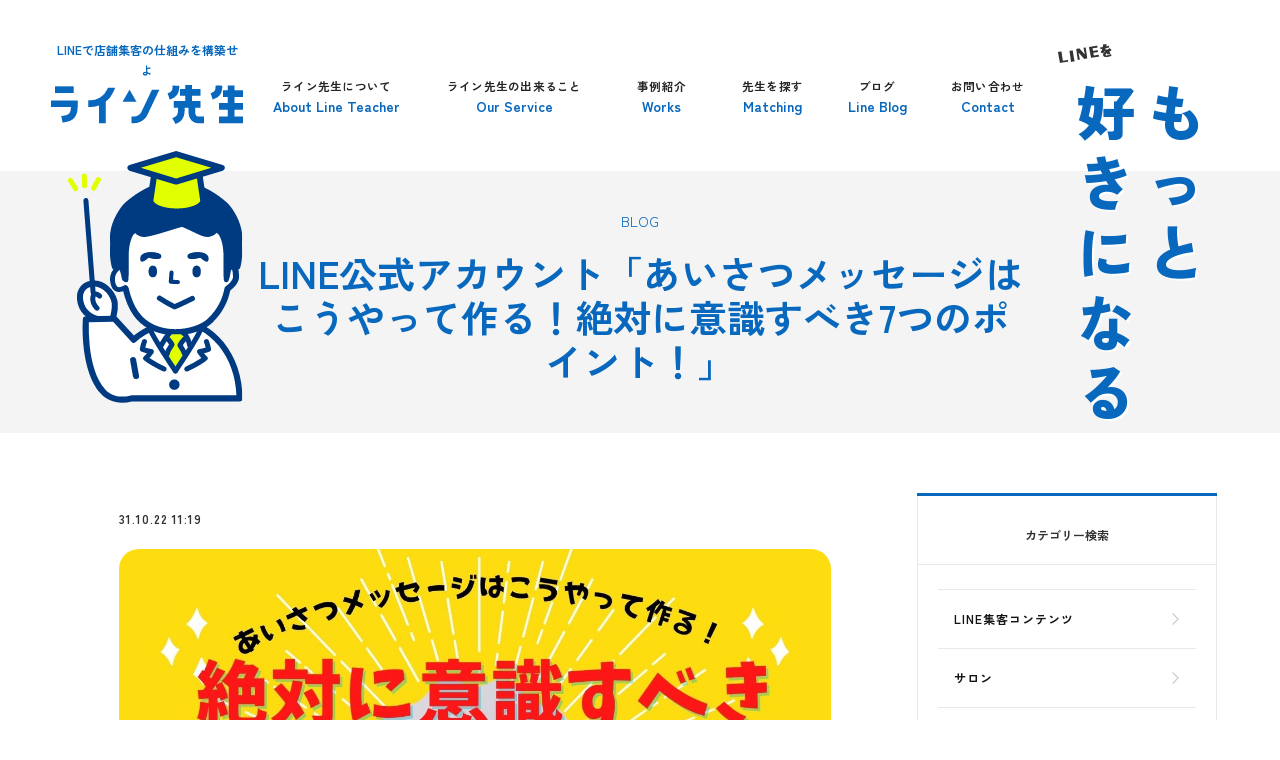

--- FILE ---
content_type: text/html; charset=UTF-8
request_url: https://line-sensei.com/blog/line%E5%85%AC%E5%BC%8F%E3%82%A2%E3%82%AB%E3%82%A6%E3%83%B3%E3%83%88%E3%80%8C%E3%81%82%E3%81%84%E3%81%95%E3%81%A4%E3%83%A1%E3%83%83%E3%82%BB%E3%83%BC%E3%82%B8%E3%81%AF%E3%81%93%E3%81%86%E3%82%84/
body_size: 19767
content:
<!DOCTYPE html>
<html data-wf-page="62b6fff31a11bd4d0e998aa5" data-wf-site="62808e0939e6f57403d4646d" lang="ja" dir="ltr" lang="ja"
	prefix="og: https://ogp.me/ns#" ><head><meta charset="utf-8">
<meta content="width=device-width, initial-scale=1" name="viewport">
<script src="https://ajax.googleapis.com/ajax/libs/webfont/1.6.26/webfont.js" type="text/javascript"></script>
<script type="text/javascript">WebFont.load({
google: {
families: ["PT Serif:400,400italic,700,700italic","Otomanopee One:regular:japanese,latin","Zen Kaku Gothic New:300,regular,500,700,900:japanese,latin","Kosugi:regular:japanese,latin"]
}});</script>
<!-- [if lt IE 9]><script src="https://cdnjs.cloudflare.com/ajax/libs/html5shiv/3.7.3/html5shiv.min.js" type="text/javascript"></script><![endif] -->
<script type="text/javascript">!function(o,c){var n=c.documentElement,t=" w-mod-";n.className+=t+"js",("ontouchstart"in o||o.DocumentTouch&&c instanceof DocumentTouch)&&(n.className+=t+"touch")}(window,document);</script>
<link href="https://line-sensei.com/wp-content/themes/line-sensei-8/assets/images/favicon.png?v=1662798835" rel="shortcut icon" type="image/x-icon">
<link href="https://line-sensei.com/wp-content/themes/line-sensei-8/assets/images/webclip.png?v=1662798835" rel="apple-touch-icon"><title>LINE公式アカウント「あいさつメッセージはこうやって作る！絶対に意識すべき7つのポイント！」 - ライン先生</title>

		<!-- All in One SEO 4.2.5.1 - aioseo.com -->
		<meta name="description" content="LINE公式アカウントを開設して、まずやるべきことが「あいさつメッセージの設定」です。 あいさつメッセージは、" />
		<meta name="robots" content="max-image-preview:large" />
		<link rel="canonical" href="https://line-sensei.com/blog/line%e5%85%ac%e5%bc%8f%e3%82%a2%e3%82%ab%e3%82%a6%e3%83%b3%e3%83%88%e3%80%8c%e3%81%82%e3%81%84%e3%81%95%e3%81%a4%e3%83%a1%e3%83%83%e3%82%bb%e3%83%bc%e3%82%b8%e3%81%af%e3%81%93%e3%81%86%e3%82%84/" />
		<meta name="generator" content="All in One SEO (AIOSEO) 4.2.5.1 " />

		<!-- Google tag (gtag.js) -->
<script async src="https://www.googletagmanager.com/gtag/js?id=G-H60V3X2JYY"></script>
<script>
  window.dataLayer = window.dataLayer || [];
  function gtag(){dataLayer.push(arguments);}
  gtag('js', new Date());

  gtag('config', 'G-H60V3X2JYY');
</script>
		<meta property="og:locale" content="ja_JP" />
		<meta property="og:site_name" content="ライン先生 - LINEで店舗集客の仕組みを構築せよ" />
		<meta property="og:type" content="article" />
		<meta property="og:title" content="LINE公式アカウント「あいさつメッセージはこうやって作る！絶対に意識すべき7つのポイント！」 - ライン先生" />
		<meta property="og:description" content="LINE公式アカウントを開設して、まずやるべきことが「あいさつメッセージの設定」です。 あいさつメッセージは、" />
		<meta property="og:url" content="https://line-sensei.com/blog/line%e5%85%ac%e5%bc%8f%e3%82%a2%e3%82%ab%e3%82%a6%e3%83%b3%e3%83%88%e3%80%8c%e3%81%82%e3%81%84%e3%81%95%e3%81%a4%e3%83%a1%e3%83%83%e3%82%bb%e3%83%bc%e3%82%b8%e3%81%af%e3%81%93%e3%81%86%e3%82%84/" />
		<meta property="article:published_time" content="2022-10-31T02:19:19+00:00" />
		<meta property="article:modified_time" content="2022-10-31T02:19:20+00:00" />
		<meta name="twitter:card" content="summary_large_image" />
		<meta name="twitter:title" content="LINE公式アカウント「あいさつメッセージはこうやって作る！絶対に意識すべき7つのポイント！」 - ライン先生" />
		<meta name="twitter:description" content="LINE公式アカウントを開設して、まずやるべきことが「あいさつメッセージの設定」です。 あいさつメッセージは、" />
		<script type="application/ld+json" class="aioseo-schema">
			{"@context":"https:\/\/schema.org","@graph":[{"@type":"BreadcrumbList","@id":"https:\/\/line-sensei.com\/blog\/line%e5%85%ac%e5%bc%8f%e3%82%a2%e3%82%ab%e3%82%a6%e3%83%b3%e3%83%88%e3%80%8c%e3%81%82%e3%81%84%e3%81%95%e3%81%a4%e3%83%a1%e3%83%83%e3%82%bb%e3%83%bc%e3%82%b8%e3%81%af%e3%81%93%e3%81%86%e3%82%84\/#breadcrumblist","itemListElement":[{"@type":"ListItem","@id":"https:\/\/line-sensei.com\/#listItem","position":1,"item":{"@type":"WebPage","@id":"https:\/\/line-sensei.com\/","name":"\u30db\u30fc\u30e0","description":"\u300cLINE\u3092\u4f7f\u3044\u3053\u306a\u305b\u3070\u9b3c\u306b\u91d1\u68d2\u300d\u3002\u5e97\u8217\u30aa\u30fc\u30ca\u30fc\u69d8\u306eLINE\u3067\u306e\u52b9\u7387\u306e\u826f\u3044\u96c6\u5ba2\u3092\u69cb\u7bc9\u3057\u307e\u3059\uff01\u30e9\u30a4\u30f3\u5148\u751f\u306f\u3001LINE\u96c6\u5ba2\u3092\u5b9f\u73fe\u3057\u305f\u3044\u5e97\u8217\u30aa\u30fc\u30ca\u30fc\u69d8\u3068LINE\u96c6\u5ba2\u3092\u53f6\u3048\u308b\u30e9\u30a4\u30f3\u5148\u751f\u3068\u306e\u30de\u30c3\u30c1\u30f3\u30b0\u30b5\u30a4\u30c8\u3067\u3059\u3002\u5168\u56fd\u6d25\u3005\u6d66\u3005\u306e\u3001\u51c4\u8155\u306e\u30e9\u30a4\u30f3\u5148\u751f\u3092\u63a2\u3057\u3066\u307f\u307e\u3057\u3087\u3046\u3002","url":"https:\/\/line-sensei.com\/"},"nextItem":"https:\/\/line-sensei.com\/blog\/line%e5%85%ac%e5%bc%8f%e3%82%a2%e3%82%ab%e3%82%a6%e3%83%b3%e3%83%88%e3%80%8c%e3%81%82%e3%81%84%e3%81%95%e3%81%a4%e3%83%a1%e3%83%83%e3%82%bb%e3%83%bc%e3%82%b8%e3%81%af%e3%81%93%e3%81%86%e3%82%84\/#listItem"},{"@type":"ListItem","@id":"https:\/\/line-sensei.com\/blog\/line%e5%85%ac%e5%bc%8f%e3%82%a2%e3%82%ab%e3%82%a6%e3%83%b3%e3%83%88%e3%80%8c%e3%81%82%e3%81%84%e3%81%95%e3%81%a4%e3%83%a1%e3%83%83%e3%82%bb%e3%83%bc%e3%82%b8%e3%81%af%e3%81%93%e3%81%86%e3%82%84\/#listItem","position":2,"item":{"@type":"WebPage","@id":"https:\/\/line-sensei.com\/blog\/line%e5%85%ac%e5%bc%8f%e3%82%a2%e3%82%ab%e3%82%a6%e3%83%b3%e3%83%88%e3%80%8c%e3%81%82%e3%81%84%e3%81%95%e3%81%a4%e3%83%a1%e3%83%83%e3%82%bb%e3%83%bc%e3%82%b8%e3%81%af%e3%81%93%e3%81%86%e3%82%84\/","name":"LINE\u516c\u5f0f\u30a2\u30ab\u30a6\u30f3\u30c8\u300c\u3042\u3044\u3055\u3064\u30e1\u30c3\u30bb\u30fc\u30b8\u306f\u3053\u3046\u3084\u3063\u3066\u4f5c\u308b\uff01\u7d76\u5bfe\u306b\u610f\u8b58\u3059\u3079\u304d7\u3064\u306e\u30dd\u30a4\u30f3\u30c8\uff01\u300d","description":"LINE\u516c\u5f0f\u30a2\u30ab\u30a6\u30f3\u30c8\u3092\u958b\u8a2d\u3057\u3066\u3001\u307e\u305a\u3084\u308b\u3079\u304d\u3053\u3068\u304c\u300c\u3042\u3044\u3055\u3064\u30e1\u30c3\u30bb\u30fc\u30b8\u306e\u8a2d\u5b9a\u300d\u3067\u3059\u3002 \u3042\u3044\u3055\u3064\u30e1\u30c3\u30bb\u30fc\u30b8\u306f\u3001","url":"https:\/\/line-sensei.com\/blog\/line%e5%85%ac%e5%bc%8f%e3%82%a2%e3%82%ab%e3%82%a6%e3%83%b3%e3%83%88%e3%80%8c%e3%81%82%e3%81%84%e3%81%95%e3%81%a4%e3%83%a1%e3%83%83%e3%82%bb%e3%83%bc%e3%82%b8%e3%81%af%e3%81%93%e3%81%86%e3%82%84\/"},"previousItem":"https:\/\/line-sensei.com\/#listItem"}]},{"@type":"Organization","@id":"https:\/\/line-sensei.com\/#organization","name":"\u30e9\u30a4\u30f3\u5148\u751f","url":"https:\/\/line-sensei.com\/"},{"@type":"WebSite","@id":"https:\/\/line-sensei.com\/#website","url":"https:\/\/line-sensei.com\/","name":"\u30e9\u30a4\u30f3\u5148\u751f","description":"LINE\u3067\u5e97\u8217\u96c6\u5ba2\u306e\u4ed5\u7d44\u307f\u3092\u69cb\u7bc9\u305b\u3088","inLanguage":"ja","publisher":{"@id":"https:\/\/line-sensei.com\/#organization"}},{"@type":"WebPage","@id":"https:\/\/line-sensei.com\/blog\/line%e5%85%ac%e5%bc%8f%e3%82%a2%e3%82%ab%e3%82%a6%e3%83%b3%e3%83%88%e3%80%8c%e3%81%82%e3%81%84%e3%81%95%e3%81%a4%e3%83%a1%e3%83%83%e3%82%bb%e3%83%bc%e3%82%b8%e3%81%af%e3%81%93%e3%81%86%e3%82%84\/#webpage","url":"https:\/\/line-sensei.com\/blog\/line%e5%85%ac%e5%bc%8f%e3%82%a2%e3%82%ab%e3%82%a6%e3%83%b3%e3%83%88%e3%80%8c%e3%81%82%e3%81%84%e3%81%95%e3%81%a4%e3%83%a1%e3%83%83%e3%82%bb%e3%83%bc%e3%82%b8%e3%81%af%e3%81%93%e3%81%86%e3%82%84\/","name":"LINE\u516c\u5f0f\u30a2\u30ab\u30a6\u30f3\u30c8\u300c\u3042\u3044\u3055\u3064\u30e1\u30c3\u30bb\u30fc\u30b8\u306f\u3053\u3046\u3084\u3063\u3066\u4f5c\u308b\uff01\u7d76\u5bfe\u306b\u610f\u8b58\u3059\u3079\u304d7\u3064\u306e\u30dd\u30a4\u30f3\u30c8\uff01\u300d - \u30e9\u30a4\u30f3\u5148\u751f","description":"LINE\u516c\u5f0f\u30a2\u30ab\u30a6\u30f3\u30c8\u3092\u958b\u8a2d\u3057\u3066\u3001\u307e\u305a\u3084\u308b\u3079\u304d\u3053\u3068\u304c\u300c\u3042\u3044\u3055\u3064\u30e1\u30c3\u30bb\u30fc\u30b8\u306e\u8a2d\u5b9a\u300d\u3067\u3059\u3002 \u3042\u3044\u3055\u3064\u30e1\u30c3\u30bb\u30fc\u30b8\u306f\u3001","inLanguage":"ja","isPartOf":{"@id":"https:\/\/line-sensei.com\/#website"},"breadcrumb":{"@id":"https:\/\/line-sensei.com\/blog\/line%e5%85%ac%e5%bc%8f%e3%82%a2%e3%82%ab%e3%82%a6%e3%83%b3%e3%83%88%e3%80%8c%e3%81%82%e3%81%84%e3%81%95%e3%81%a4%e3%83%a1%e3%83%83%e3%82%bb%e3%83%bc%e3%82%b8%e3%81%af%e3%81%93%e3%81%86%e3%82%84\/#breadcrumblist"},"author":"https:\/\/line-sensei.com\/author\/linesensei-admin\/#author","creator":"https:\/\/line-sensei.com\/author\/linesensei-admin\/#author","image":{"@type":"ImageObject","url":"https:\/\/line-sensei.com\/wp-content\/uploads\/2022\/10\/\uff17\u3064\u306e\u30dd\u30a4\u30f3\u30c8.jpg","@id":"https:\/\/line-sensei.com\/#mainImage","width":1280,"height":720},"primaryImageOfPage":{"@id":"https:\/\/line-sensei.com\/blog\/line%e5%85%ac%e5%bc%8f%e3%82%a2%e3%82%ab%e3%82%a6%e3%83%b3%e3%83%88%e3%80%8c%e3%81%82%e3%81%84%e3%81%95%e3%81%a4%e3%83%a1%e3%83%83%e3%82%bb%e3%83%bc%e3%82%b8%e3%81%af%e3%81%93%e3%81%86%e3%82%84\/#mainImage"},"datePublished":"2022-10-31T02:19:19+09:00","dateModified":"2022-10-31T02:19:20+09:00"}]}
		</script>
		<!-- All in One SEO -->

<link rel="alternate" title="oEmbed (JSON)" type="application/json+oembed" href="https://line-sensei.com/wp-json/oembed/1.0/embed?url=https%3A%2F%2Fline-sensei.com%2Fblog%2Fline%25e5%2585%25ac%25e5%25bc%258f%25e3%2582%25a2%25e3%2582%25ab%25e3%2582%25a6%25e3%2583%25b3%25e3%2583%2588%25e3%2580%258c%25e3%2581%2582%25e3%2581%2584%25e3%2581%2595%25e3%2581%25a4%25e3%2583%25a1%25e3%2583%2583%25e3%2582%25bb%25e3%2583%25bc%25e3%2582%25b8%25e3%2581%25af%25e3%2581%2593%25e3%2581%2586%25e3%2582%2584%2F" />
<link rel="alternate" title="oEmbed (XML)" type="text/xml+oembed" href="https://line-sensei.com/wp-json/oembed/1.0/embed?url=https%3A%2F%2Fline-sensei.com%2Fblog%2Fline%25e5%2585%25ac%25e5%25bc%258f%25e3%2582%25a2%25e3%2582%25ab%25e3%2582%25a6%25e3%2583%25b3%25e3%2583%2588%25e3%2580%258c%25e3%2581%2582%25e3%2581%2584%25e3%2581%2595%25e3%2581%25a4%25e3%2583%25a1%25e3%2583%2583%25e3%2582%25bb%25e3%2583%25bc%25e3%2582%25b8%25e3%2581%25af%25e3%2581%2593%25e3%2581%2586%25e3%2582%2584%2F&#038;format=xml" />
<style id='wp-img-auto-sizes-contain-inline-css'>
img:is([sizes=auto i],[sizes^="auto," i]){contain-intrinsic-size:3000px 1500px}
/*# sourceURL=wp-img-auto-sizes-contain-inline-css */
</style>
<link rel='stylesheet' id='normalize-css' href='https://line-sensei.com/wp-content/themes/line-sensei-8/assets/css/normalize.css?ver=1662798835' media='all' />
<link rel='stylesheet' id='components-css' href='https://line-sensei.com/wp-content/themes/line-sensei-8/assets/css/components.css?ver=1662798835' media='all' />
<link rel='stylesheet' id='line-teacher-css' href='https://line-sensei.com/wp-content/themes/line-sensei-8/assets/css/line-teacher.css?ver=1662798835' media='all' />
<style id='wp-emoji-styles-inline-css'>

	img.wp-smiley, img.emoji {
		display: inline !important;
		border: none !important;
		box-shadow: none !important;
		height: 1em !important;
		width: 1em !important;
		margin: 0 0.07em !important;
		vertical-align: -0.1em !important;
		background: none !important;
		padding: 0 !important;
	}
/*# sourceURL=wp-emoji-styles-inline-css */
</style>
<style id='wp-block-library-inline-css'>
:root{--wp-block-synced-color:#7a00df;--wp-block-synced-color--rgb:122,0,223;--wp-bound-block-color:var(--wp-block-synced-color);--wp-editor-canvas-background:#ddd;--wp-admin-theme-color:#007cba;--wp-admin-theme-color--rgb:0,124,186;--wp-admin-theme-color-darker-10:#006ba1;--wp-admin-theme-color-darker-10--rgb:0,107,160.5;--wp-admin-theme-color-darker-20:#005a87;--wp-admin-theme-color-darker-20--rgb:0,90,135;--wp-admin-border-width-focus:2px}@media (min-resolution:192dpi){:root{--wp-admin-border-width-focus:1.5px}}.wp-element-button{cursor:pointer}:root .has-very-light-gray-background-color{background-color:#eee}:root .has-very-dark-gray-background-color{background-color:#313131}:root .has-very-light-gray-color{color:#eee}:root .has-very-dark-gray-color{color:#313131}:root .has-vivid-green-cyan-to-vivid-cyan-blue-gradient-background{background:linear-gradient(135deg,#00d084,#0693e3)}:root .has-purple-crush-gradient-background{background:linear-gradient(135deg,#34e2e4,#4721fb 50%,#ab1dfe)}:root .has-hazy-dawn-gradient-background{background:linear-gradient(135deg,#faaca8,#dad0ec)}:root .has-subdued-olive-gradient-background{background:linear-gradient(135deg,#fafae1,#67a671)}:root .has-atomic-cream-gradient-background{background:linear-gradient(135deg,#fdd79a,#004a59)}:root .has-nightshade-gradient-background{background:linear-gradient(135deg,#330968,#31cdcf)}:root .has-midnight-gradient-background{background:linear-gradient(135deg,#020381,#2874fc)}:root{--wp--preset--font-size--normal:16px;--wp--preset--font-size--huge:42px}.has-regular-font-size{font-size:1em}.has-larger-font-size{font-size:2.625em}.has-normal-font-size{font-size:var(--wp--preset--font-size--normal)}.has-huge-font-size{font-size:var(--wp--preset--font-size--huge)}.has-text-align-center{text-align:center}.has-text-align-left{text-align:left}.has-text-align-right{text-align:right}.has-fit-text{white-space:nowrap!important}#end-resizable-editor-section{display:none}.aligncenter{clear:both}.items-justified-left{justify-content:flex-start}.items-justified-center{justify-content:center}.items-justified-right{justify-content:flex-end}.items-justified-space-between{justify-content:space-between}.screen-reader-text{border:0;clip-path:inset(50%);height:1px;margin:-1px;overflow:hidden;padding:0;position:absolute;width:1px;word-wrap:normal!important}.screen-reader-text:focus{background-color:#ddd;clip-path:none;color:#444;display:block;font-size:1em;height:auto;left:5px;line-height:normal;padding:15px 23px 14px;text-decoration:none;top:5px;width:auto;z-index:100000}html :where(.has-border-color){border-style:solid}html :where([style*=border-top-color]){border-top-style:solid}html :where([style*=border-right-color]){border-right-style:solid}html :where([style*=border-bottom-color]){border-bottom-style:solid}html :where([style*=border-left-color]){border-left-style:solid}html :where([style*=border-width]){border-style:solid}html :where([style*=border-top-width]){border-top-style:solid}html :where([style*=border-right-width]){border-right-style:solid}html :where([style*=border-bottom-width]){border-bottom-style:solid}html :where([style*=border-left-width]){border-left-style:solid}html :where(img[class*=wp-image-]){height:auto;max-width:100%}:where(figure){margin:0 0 1em}html :where(.is-position-sticky){--wp-admin--admin-bar--position-offset:var(--wp-admin--admin-bar--height,0px)}@media screen and (max-width:600px){html :where(.is-position-sticky){--wp-admin--admin-bar--position-offset:0px}}

/*# sourceURL=wp-block-library-inline-css */
</style><style id='wp-block-heading-inline-css'>
h1:where(.wp-block-heading).has-background,h2:where(.wp-block-heading).has-background,h3:where(.wp-block-heading).has-background,h4:where(.wp-block-heading).has-background,h5:where(.wp-block-heading).has-background,h6:where(.wp-block-heading).has-background{padding:1.25em 2.375em}h1.has-text-align-left[style*=writing-mode]:where([style*=vertical-lr]),h1.has-text-align-right[style*=writing-mode]:where([style*=vertical-rl]),h2.has-text-align-left[style*=writing-mode]:where([style*=vertical-lr]),h2.has-text-align-right[style*=writing-mode]:where([style*=vertical-rl]),h3.has-text-align-left[style*=writing-mode]:where([style*=vertical-lr]),h3.has-text-align-right[style*=writing-mode]:where([style*=vertical-rl]),h4.has-text-align-left[style*=writing-mode]:where([style*=vertical-lr]),h4.has-text-align-right[style*=writing-mode]:where([style*=vertical-rl]),h5.has-text-align-left[style*=writing-mode]:where([style*=vertical-lr]),h5.has-text-align-right[style*=writing-mode]:where([style*=vertical-rl]),h6.has-text-align-left[style*=writing-mode]:where([style*=vertical-lr]),h6.has-text-align-right[style*=writing-mode]:where([style*=vertical-rl]){rotate:180deg}
/*# sourceURL=https://line-sensei.com/wp-includes/blocks/heading/style.min.css */
</style>
<style id='wp-block-image-inline-css'>
.wp-block-image>a,.wp-block-image>figure>a{display:inline-block}.wp-block-image img{box-sizing:border-box;height:auto;max-width:100%;vertical-align:bottom}@media not (prefers-reduced-motion){.wp-block-image img.hide{visibility:hidden}.wp-block-image img.show{animation:show-content-image .4s}}.wp-block-image[style*=border-radius] img,.wp-block-image[style*=border-radius]>a{border-radius:inherit}.wp-block-image.has-custom-border img{box-sizing:border-box}.wp-block-image.aligncenter{text-align:center}.wp-block-image.alignfull>a,.wp-block-image.alignwide>a{width:100%}.wp-block-image.alignfull img,.wp-block-image.alignwide img{height:auto;width:100%}.wp-block-image .aligncenter,.wp-block-image .alignleft,.wp-block-image .alignright,.wp-block-image.aligncenter,.wp-block-image.alignleft,.wp-block-image.alignright{display:table}.wp-block-image .aligncenter>figcaption,.wp-block-image .alignleft>figcaption,.wp-block-image .alignright>figcaption,.wp-block-image.aligncenter>figcaption,.wp-block-image.alignleft>figcaption,.wp-block-image.alignright>figcaption{caption-side:bottom;display:table-caption}.wp-block-image .alignleft{float:left;margin:.5em 1em .5em 0}.wp-block-image .alignright{float:right;margin:.5em 0 .5em 1em}.wp-block-image .aligncenter{margin-left:auto;margin-right:auto}.wp-block-image :where(figcaption){margin-bottom:1em;margin-top:.5em}.wp-block-image.is-style-circle-mask img{border-radius:9999px}@supports ((-webkit-mask-image:none) or (mask-image:none)) or (-webkit-mask-image:none){.wp-block-image.is-style-circle-mask img{border-radius:0;-webkit-mask-image:url('data:image/svg+xml;utf8,<svg viewBox="0 0 100 100" xmlns="http://www.w3.org/2000/svg"><circle cx="50" cy="50" r="50"/></svg>');mask-image:url('data:image/svg+xml;utf8,<svg viewBox="0 0 100 100" xmlns="http://www.w3.org/2000/svg"><circle cx="50" cy="50" r="50"/></svg>');mask-mode:alpha;-webkit-mask-position:center;mask-position:center;-webkit-mask-repeat:no-repeat;mask-repeat:no-repeat;-webkit-mask-size:contain;mask-size:contain}}:root :where(.wp-block-image.is-style-rounded img,.wp-block-image .is-style-rounded img){border-radius:9999px}.wp-block-image figure{margin:0}.wp-lightbox-container{display:flex;flex-direction:column;position:relative}.wp-lightbox-container img{cursor:zoom-in}.wp-lightbox-container img:hover+button{opacity:1}.wp-lightbox-container button{align-items:center;backdrop-filter:blur(16px) saturate(180%);background-color:#5a5a5a40;border:none;border-radius:4px;cursor:zoom-in;display:flex;height:20px;justify-content:center;opacity:0;padding:0;position:absolute;right:16px;text-align:center;top:16px;width:20px;z-index:100}@media not (prefers-reduced-motion){.wp-lightbox-container button{transition:opacity .2s ease}}.wp-lightbox-container button:focus-visible{outline:3px auto #5a5a5a40;outline:3px auto -webkit-focus-ring-color;outline-offset:3px}.wp-lightbox-container button:hover{cursor:pointer;opacity:1}.wp-lightbox-container button:focus{opacity:1}.wp-lightbox-container button:focus,.wp-lightbox-container button:hover,.wp-lightbox-container button:not(:hover):not(:active):not(.has-background){background-color:#5a5a5a40;border:none}.wp-lightbox-overlay{box-sizing:border-box;cursor:zoom-out;height:100vh;left:0;overflow:hidden;position:fixed;top:0;visibility:hidden;width:100%;z-index:100000}.wp-lightbox-overlay .close-button{align-items:center;cursor:pointer;display:flex;justify-content:center;min-height:40px;min-width:40px;padding:0;position:absolute;right:calc(env(safe-area-inset-right) + 16px);top:calc(env(safe-area-inset-top) + 16px);z-index:5000000}.wp-lightbox-overlay .close-button:focus,.wp-lightbox-overlay .close-button:hover,.wp-lightbox-overlay .close-button:not(:hover):not(:active):not(.has-background){background:none;border:none}.wp-lightbox-overlay .lightbox-image-container{height:var(--wp--lightbox-container-height);left:50%;overflow:hidden;position:absolute;top:50%;transform:translate(-50%,-50%);transform-origin:top left;width:var(--wp--lightbox-container-width);z-index:9999999999}.wp-lightbox-overlay .wp-block-image{align-items:center;box-sizing:border-box;display:flex;height:100%;justify-content:center;margin:0;position:relative;transform-origin:0 0;width:100%;z-index:3000000}.wp-lightbox-overlay .wp-block-image img{height:var(--wp--lightbox-image-height);min-height:var(--wp--lightbox-image-height);min-width:var(--wp--lightbox-image-width);width:var(--wp--lightbox-image-width)}.wp-lightbox-overlay .wp-block-image figcaption{display:none}.wp-lightbox-overlay button{background:none;border:none}.wp-lightbox-overlay .scrim{background-color:#fff;height:100%;opacity:.9;position:absolute;width:100%;z-index:2000000}.wp-lightbox-overlay.active{visibility:visible}@media not (prefers-reduced-motion){.wp-lightbox-overlay.active{animation:turn-on-visibility .25s both}.wp-lightbox-overlay.active img{animation:turn-on-visibility .35s both}.wp-lightbox-overlay.show-closing-animation:not(.active){animation:turn-off-visibility .35s both}.wp-lightbox-overlay.show-closing-animation:not(.active) img{animation:turn-off-visibility .25s both}.wp-lightbox-overlay.zoom.active{animation:none;opacity:1;visibility:visible}.wp-lightbox-overlay.zoom.active .lightbox-image-container{animation:lightbox-zoom-in .4s}.wp-lightbox-overlay.zoom.active .lightbox-image-container img{animation:none}.wp-lightbox-overlay.zoom.active .scrim{animation:turn-on-visibility .4s forwards}.wp-lightbox-overlay.zoom.show-closing-animation:not(.active){animation:none}.wp-lightbox-overlay.zoom.show-closing-animation:not(.active) .lightbox-image-container{animation:lightbox-zoom-out .4s}.wp-lightbox-overlay.zoom.show-closing-animation:not(.active) .lightbox-image-container img{animation:none}.wp-lightbox-overlay.zoom.show-closing-animation:not(.active) .scrim{animation:turn-off-visibility .4s forwards}}@keyframes show-content-image{0%{visibility:hidden}99%{visibility:hidden}to{visibility:visible}}@keyframes turn-on-visibility{0%{opacity:0}to{opacity:1}}@keyframes turn-off-visibility{0%{opacity:1;visibility:visible}99%{opacity:0;visibility:visible}to{opacity:0;visibility:hidden}}@keyframes lightbox-zoom-in{0%{transform:translate(calc((-100vw + var(--wp--lightbox-scrollbar-width))/2 + var(--wp--lightbox-initial-left-position)),calc(-50vh + var(--wp--lightbox-initial-top-position))) scale(var(--wp--lightbox-scale))}to{transform:translate(-50%,-50%) scale(1)}}@keyframes lightbox-zoom-out{0%{transform:translate(-50%,-50%) scale(1);visibility:visible}99%{visibility:visible}to{transform:translate(calc((-100vw + var(--wp--lightbox-scrollbar-width))/2 + var(--wp--lightbox-initial-left-position)),calc(-50vh + var(--wp--lightbox-initial-top-position))) scale(var(--wp--lightbox-scale));visibility:hidden}}
/*# sourceURL=https://line-sensei.com/wp-includes/blocks/image/style.min.css */
</style>
<style id='wp-block-image-theme-inline-css'>
:root :where(.wp-block-image figcaption){color:#555;font-size:13px;text-align:center}.is-dark-theme :root :where(.wp-block-image figcaption){color:#ffffffa6}.wp-block-image{margin:0 0 1em}
/*# sourceURL=https://line-sensei.com/wp-includes/blocks/image/theme.min.css */
</style>
<style id='wp-block-paragraph-inline-css'>
.is-small-text{font-size:.875em}.is-regular-text{font-size:1em}.is-large-text{font-size:2.25em}.is-larger-text{font-size:3em}.has-drop-cap:not(:focus):first-letter{float:left;font-size:8.4em;font-style:normal;font-weight:100;line-height:.68;margin:.05em .1em 0 0;text-transform:uppercase}body.rtl .has-drop-cap:not(:focus):first-letter{float:none;margin-left:.1em}p.has-drop-cap.has-background{overflow:hidden}:root :where(p.has-background){padding:1.25em 2.375em}:where(p.has-text-color:not(.has-link-color)) a{color:inherit}p.has-text-align-left[style*="writing-mode:vertical-lr"],p.has-text-align-right[style*="writing-mode:vertical-rl"]{rotate:180deg}
/*# sourceURL=https://line-sensei.com/wp-includes/blocks/paragraph/style.min.css */
</style>
<style id='global-styles-inline-css'>
:root{--wp--preset--aspect-ratio--square: 1;--wp--preset--aspect-ratio--4-3: 4/3;--wp--preset--aspect-ratio--3-4: 3/4;--wp--preset--aspect-ratio--3-2: 3/2;--wp--preset--aspect-ratio--2-3: 2/3;--wp--preset--aspect-ratio--16-9: 16/9;--wp--preset--aspect-ratio--9-16: 9/16;--wp--preset--color--black: #000000;--wp--preset--color--cyan-bluish-gray: #abb8c3;--wp--preset--color--white: #ffffff;--wp--preset--color--pale-pink: #f78da7;--wp--preset--color--vivid-red: #cf2e2e;--wp--preset--color--luminous-vivid-orange: #ff6900;--wp--preset--color--luminous-vivid-amber: #fcb900;--wp--preset--color--light-green-cyan: #7bdcb5;--wp--preset--color--vivid-green-cyan: #00d084;--wp--preset--color--pale-cyan-blue: #8ed1fc;--wp--preset--color--vivid-cyan-blue: #0693e3;--wp--preset--color--vivid-purple: #9b51e0;--wp--preset--gradient--vivid-cyan-blue-to-vivid-purple: linear-gradient(135deg,rgb(6,147,227) 0%,rgb(155,81,224) 100%);--wp--preset--gradient--light-green-cyan-to-vivid-green-cyan: linear-gradient(135deg,rgb(122,220,180) 0%,rgb(0,208,130) 100%);--wp--preset--gradient--luminous-vivid-amber-to-luminous-vivid-orange: linear-gradient(135deg,rgb(252,185,0) 0%,rgb(255,105,0) 100%);--wp--preset--gradient--luminous-vivid-orange-to-vivid-red: linear-gradient(135deg,rgb(255,105,0) 0%,rgb(207,46,46) 100%);--wp--preset--gradient--very-light-gray-to-cyan-bluish-gray: linear-gradient(135deg,rgb(238,238,238) 0%,rgb(169,184,195) 100%);--wp--preset--gradient--cool-to-warm-spectrum: linear-gradient(135deg,rgb(74,234,220) 0%,rgb(151,120,209) 20%,rgb(207,42,186) 40%,rgb(238,44,130) 60%,rgb(251,105,98) 80%,rgb(254,248,76) 100%);--wp--preset--gradient--blush-light-purple: linear-gradient(135deg,rgb(255,206,236) 0%,rgb(152,150,240) 100%);--wp--preset--gradient--blush-bordeaux: linear-gradient(135deg,rgb(254,205,165) 0%,rgb(254,45,45) 50%,rgb(107,0,62) 100%);--wp--preset--gradient--luminous-dusk: linear-gradient(135deg,rgb(255,203,112) 0%,rgb(199,81,192) 50%,rgb(65,88,208) 100%);--wp--preset--gradient--pale-ocean: linear-gradient(135deg,rgb(255,245,203) 0%,rgb(182,227,212) 50%,rgb(51,167,181) 100%);--wp--preset--gradient--electric-grass: linear-gradient(135deg,rgb(202,248,128) 0%,rgb(113,206,126) 100%);--wp--preset--gradient--midnight: linear-gradient(135deg,rgb(2,3,129) 0%,rgb(40,116,252) 100%);--wp--preset--font-size--small: 13px;--wp--preset--font-size--medium: 20px;--wp--preset--font-size--large: 36px;--wp--preset--font-size--x-large: 42px;--wp--preset--spacing--20: 0.44rem;--wp--preset--spacing--30: 0.67rem;--wp--preset--spacing--40: 1rem;--wp--preset--spacing--50: 1.5rem;--wp--preset--spacing--60: 2.25rem;--wp--preset--spacing--70: 3.38rem;--wp--preset--spacing--80: 5.06rem;--wp--preset--shadow--natural: 6px 6px 9px rgba(0, 0, 0, 0.2);--wp--preset--shadow--deep: 12px 12px 50px rgba(0, 0, 0, 0.4);--wp--preset--shadow--sharp: 6px 6px 0px rgba(0, 0, 0, 0.2);--wp--preset--shadow--outlined: 6px 6px 0px -3px rgb(255, 255, 255), 6px 6px rgb(0, 0, 0);--wp--preset--shadow--crisp: 6px 6px 0px rgb(0, 0, 0);}:where(.is-layout-flex){gap: 0.5em;}:where(.is-layout-grid){gap: 0.5em;}body .is-layout-flex{display: flex;}.is-layout-flex{flex-wrap: wrap;align-items: center;}.is-layout-flex > :is(*, div){margin: 0;}body .is-layout-grid{display: grid;}.is-layout-grid > :is(*, div){margin: 0;}:where(.wp-block-columns.is-layout-flex){gap: 2em;}:where(.wp-block-columns.is-layout-grid){gap: 2em;}:where(.wp-block-post-template.is-layout-flex){gap: 1.25em;}:where(.wp-block-post-template.is-layout-grid){gap: 1.25em;}.has-black-color{color: var(--wp--preset--color--black) !important;}.has-cyan-bluish-gray-color{color: var(--wp--preset--color--cyan-bluish-gray) !important;}.has-white-color{color: var(--wp--preset--color--white) !important;}.has-pale-pink-color{color: var(--wp--preset--color--pale-pink) !important;}.has-vivid-red-color{color: var(--wp--preset--color--vivid-red) !important;}.has-luminous-vivid-orange-color{color: var(--wp--preset--color--luminous-vivid-orange) !important;}.has-luminous-vivid-amber-color{color: var(--wp--preset--color--luminous-vivid-amber) !important;}.has-light-green-cyan-color{color: var(--wp--preset--color--light-green-cyan) !important;}.has-vivid-green-cyan-color{color: var(--wp--preset--color--vivid-green-cyan) !important;}.has-pale-cyan-blue-color{color: var(--wp--preset--color--pale-cyan-blue) !important;}.has-vivid-cyan-blue-color{color: var(--wp--preset--color--vivid-cyan-blue) !important;}.has-vivid-purple-color{color: var(--wp--preset--color--vivid-purple) !important;}.has-black-background-color{background-color: var(--wp--preset--color--black) !important;}.has-cyan-bluish-gray-background-color{background-color: var(--wp--preset--color--cyan-bluish-gray) !important;}.has-white-background-color{background-color: var(--wp--preset--color--white) !important;}.has-pale-pink-background-color{background-color: var(--wp--preset--color--pale-pink) !important;}.has-vivid-red-background-color{background-color: var(--wp--preset--color--vivid-red) !important;}.has-luminous-vivid-orange-background-color{background-color: var(--wp--preset--color--luminous-vivid-orange) !important;}.has-luminous-vivid-amber-background-color{background-color: var(--wp--preset--color--luminous-vivid-amber) !important;}.has-light-green-cyan-background-color{background-color: var(--wp--preset--color--light-green-cyan) !important;}.has-vivid-green-cyan-background-color{background-color: var(--wp--preset--color--vivid-green-cyan) !important;}.has-pale-cyan-blue-background-color{background-color: var(--wp--preset--color--pale-cyan-blue) !important;}.has-vivid-cyan-blue-background-color{background-color: var(--wp--preset--color--vivid-cyan-blue) !important;}.has-vivid-purple-background-color{background-color: var(--wp--preset--color--vivid-purple) !important;}.has-black-border-color{border-color: var(--wp--preset--color--black) !important;}.has-cyan-bluish-gray-border-color{border-color: var(--wp--preset--color--cyan-bluish-gray) !important;}.has-white-border-color{border-color: var(--wp--preset--color--white) !important;}.has-pale-pink-border-color{border-color: var(--wp--preset--color--pale-pink) !important;}.has-vivid-red-border-color{border-color: var(--wp--preset--color--vivid-red) !important;}.has-luminous-vivid-orange-border-color{border-color: var(--wp--preset--color--luminous-vivid-orange) !important;}.has-luminous-vivid-amber-border-color{border-color: var(--wp--preset--color--luminous-vivid-amber) !important;}.has-light-green-cyan-border-color{border-color: var(--wp--preset--color--light-green-cyan) !important;}.has-vivid-green-cyan-border-color{border-color: var(--wp--preset--color--vivid-green-cyan) !important;}.has-pale-cyan-blue-border-color{border-color: var(--wp--preset--color--pale-cyan-blue) !important;}.has-vivid-cyan-blue-border-color{border-color: var(--wp--preset--color--vivid-cyan-blue) !important;}.has-vivid-purple-border-color{border-color: var(--wp--preset--color--vivid-purple) !important;}.has-vivid-cyan-blue-to-vivid-purple-gradient-background{background: var(--wp--preset--gradient--vivid-cyan-blue-to-vivid-purple) !important;}.has-light-green-cyan-to-vivid-green-cyan-gradient-background{background: var(--wp--preset--gradient--light-green-cyan-to-vivid-green-cyan) !important;}.has-luminous-vivid-amber-to-luminous-vivid-orange-gradient-background{background: var(--wp--preset--gradient--luminous-vivid-amber-to-luminous-vivid-orange) !important;}.has-luminous-vivid-orange-to-vivid-red-gradient-background{background: var(--wp--preset--gradient--luminous-vivid-orange-to-vivid-red) !important;}.has-very-light-gray-to-cyan-bluish-gray-gradient-background{background: var(--wp--preset--gradient--very-light-gray-to-cyan-bluish-gray) !important;}.has-cool-to-warm-spectrum-gradient-background{background: var(--wp--preset--gradient--cool-to-warm-spectrum) !important;}.has-blush-light-purple-gradient-background{background: var(--wp--preset--gradient--blush-light-purple) !important;}.has-blush-bordeaux-gradient-background{background: var(--wp--preset--gradient--blush-bordeaux) !important;}.has-luminous-dusk-gradient-background{background: var(--wp--preset--gradient--luminous-dusk) !important;}.has-pale-ocean-gradient-background{background: var(--wp--preset--gradient--pale-ocean) !important;}.has-electric-grass-gradient-background{background: var(--wp--preset--gradient--electric-grass) !important;}.has-midnight-gradient-background{background: var(--wp--preset--gradient--midnight) !important;}.has-small-font-size{font-size: var(--wp--preset--font-size--small) !important;}.has-medium-font-size{font-size: var(--wp--preset--font-size--medium) !important;}.has-large-font-size{font-size: var(--wp--preset--font-size--large) !important;}.has-x-large-font-size{font-size: var(--wp--preset--font-size--x-large) !important;}
/*# sourceURL=global-styles-inline-css */
</style>

<style id='classic-theme-styles-inline-css'>
/*! This file is auto-generated */
.wp-block-button__link{color:#fff;background-color:#32373c;border-radius:9999px;box-shadow:none;text-decoration:none;padding:calc(.667em + 2px) calc(1.333em + 2px);font-size:1.125em}.wp-block-file__button{background:#32373c;color:#fff;text-decoration:none}
/*# sourceURL=/wp-includes/css/classic-themes.min.css */
</style>
<link rel='stylesheet' id='udesly-common-css' href='https://line-sensei.com/wp-content/plugins/udesly-wp-app/assets/frontend/css/common.css?ver=3.0.0@beta37' media='all' />
<script src="https://line-sensei.com/wp-includes/js/jquery/jquery.min.js?ver=3.7.1" id="jquery-core-js"></script>
<script src="https://line-sensei.com/wp-includes/js/jquery/jquery-migrate.min.js?ver=3.4.1" id="jquery-migrate-js"></script>
<link rel="https://api.w.org/" href="https://line-sensei.com/wp-json/" /><link rel="alternate" title="JSON" type="application/json" href="https://line-sensei.com/wp-json/wp/v2/post-type/blog/976" /><link rel="EditURI" type="application/rsd+xml" title="RSD" href="https://line-sensei.com/xmlrpc.php?rsd" />
<meta name="generator" content="WordPress 6.9" />
<link rel='shortlink' href='https://line-sensei.com/?p=976' />
	<style type="text/css">
		/*<!-- rtoc -->*/
		.rtoc-mokuji-content {
			background-color: #ffffff;
		}

		.rtoc-mokuji-content.frame1 {
			border: 1px solid #3f9cff;
		}

		.rtoc-mokuji-content #rtoc-mokuji-title {
			color: #555555;
		}

		.rtoc-mokuji-content .rtoc-mokuji li>a {
			color: #555555;
		}

		.rtoc-mokuji-content .mokuji_ul.level-1>.rtoc-item::before {
			background-color: #3f9cff !important;
		}

		.rtoc-mokuji-content .mokuji_ul.level-2>.rtoc-item::before {
			background-color: #3f9cff !important;
		}
		.rtoc-mokuji-content.frame2::before, .rtoc-mokuji-content.frame3, .rtoc-mokuji-content.frame4, .rtoc-mokuji-content.frame5{
			border-color:#3f9cff!important;
		}
		.rtoc-mokuji-content.frame5::before, .rtoc-mokuji-content.frame5::after{
			background-color:#3f9cff;
		}
		.widget #rtoc-mokuji-wrapper .rtoc-mokuji.level-1 .rtoc-item.rtoc-current:after,
		#scrollad #rtoc-mokuji-wrapper .rtoc-mokuji.level-1 .rtoc-item.rtoc-current:after{
			background-color: #3f9cff!important;
		}

		.cls-1,
		.cls-2 {
			stroke: #3f9cff;
		}

		.rtoc-mokuji-content .decimal_ol.level-2>.rtoc-item::before,
		.rtoc-mokuji-content .mokuji_ol.level-2>.rtoc-item::before,
		.rtoc-mokuji-content .decimal_ol.level-2 > .rtoc-item::after {
			color: #3f9cff;
			background-color: #3f9cff;
		}
		.rtoc-mokuji-content .rtoc-mokuji.level-1 > .rtoc-item::before{
			color: #3f9cff;
		}

		.rtoc-mokuji-content .decimal_ol>.rtoc-item::after {
			background-color: #3f9cff!important;
		}

		.rtoc-mokuji-content .decimal_ol>.rtoc-item::before {
			color: #3f9cff;
		}
		/*rtoc_return*/
		#rtoc_return a::before {
			background-image: url(https://line-sensei.com/wp-content/plugins/rich-table-of-content/include/../img/rtoc_return.png);
		}

		#rtoc_return a {
			background-color:  !important;
		}

		/* アクセントポイント */
		.rtoc-mokuji-content .level-1>.rtoc-item #rtocAC.accent-point::after {
			background-color: #3f9cff;
		}

		.rtoc-mokuji-content .level-2>.rtoc-item #rtocAC.accent-point::after {
			background-color: #3f9cff;
		}
		/* rtoc_addon */
		
	</style>
			<style id="wp-custom-css">
			.w-pagination-wrapper {
	margin-top: 70px;
}
.blog-post h2 {
	  padding: 0.25em 0.5em;/*上下 左右の余白*/
  color: #494949;/*文字色*/
  background: transparent;/*背景透明に*/
  border-left: solid 10px #7db4e6;/*左線*/
	margin-top: 50px;
	margin-bottom: 30px;
}
.blog-post h3 {
  position: relative;
  padding: 0.6em;
  background: #e0edff;
}
.blog-post h3:after {
  position: absolute;
  content: '';
  top: 100%;
  left: 30px;
  border: 15px solid transparent;
  border-top: 15px solid #e0edff;
  width: 0;
  height: 0;
}

.blog-post h4 {
  background: #b0dcfa; /*背景色*/
  padding: 0.5em;/*文字周りの余白*/
  color: white;/*文字を白に*/
  border-radius: 0.5em;/*角の丸み*/
}

.w-richtext figure img {
    width: 100%;
    border: 2px solid ;
}

.text-block-100 {
	font-weight :900;
}
.case-block {
	font-weight: 900;
}
.case-block-2 {
	font-weight: 900;
}
.text-block-100 {
	font-size: 14px;
}
.text-block-115 {
	font-size: 14px;
}
.bold-text-5 {
	font-size: 14px;
}
@media screen and (max-width: 767px){
.text-block-100 {
	font-size: 12px;
}
.text-block-115 {
	font-size: 12px;
}
.bold-text-5 {
	font-size: 12px;
}
}
@media screen and (max-width: 479px){
.image-7 {
    left: auto;
    top: auto;
    right: 0%;
    bottom: -240px;
    width: 150px;
}	
.heading-2 {
    font-size: 1.7em;
}
}		</style>
		<link rel='stylesheet' id='rtoc_style-css' href='https://line-sensei.com/wp-content/plugins/rich-table-of-content/css/rtoc_style.css?ver=6.9' media='all' />
</head>
<body class="wp-singular blog-template-default single single-blog postid-976 wp-embed-responsive wp-theme-line-sensei-8 body">
     
  <div data-animation="default" class="navbar-logo-left-container shadow-three w-nav" data-easing2="ease-in-cubic" data-easing="linear" data-collapse="medium" role="banner" data-duration="400" data-doc-height="1" sym="true">
      <div class="container">
        <div class="navbar-wrapper">
          <a href="/" aria-current="page" class="navbar-brand w-nav-brand" data-link="a2f">
            <div class="catchcopy" data-text="tn1acaa74">LINEで店舗集客の仕組みを構築せよ</div><img src="https://line-sensei.com/wp-content/themes/line-sensei-8/assets/images/logo.svg" loading="lazy" alt="" class="image" data-img="in2a484e45" srcset=""><img src="https://line-sensei.com/wp-content/themes/line-sensei-8/assets/images/logo-ira.svg" loading="lazy" alt="" class="image-25" data-img="i6ad196c6" srcset="">
            <div class="aicon-block"><img src="https://line-sensei.com/wp-content/themes/line-sensei-8/assets/images/logo-ira.svg" loading="lazy" alt="" class="image-2" data-img="i6ad196c6" srcset=""></div>
          </a>
          <nav role="navigation" class="nav-menu-wrapper w-nav-menu">
            <ul role="list" class="nav-menu-two w-list-unstyled">
              <li class="list-item">
                <a href="https://line-sensei.com/aboutus" class="nav-link" data-text="t2a02628a" data-link="a-47357d15">ライン先生について</a>
                <div class="nav-small-txt" data-text="tn52deda77">About Line Teacher</div>
              </li>
              <li class="list-item">
                <a href="https://line-sensei.com/service" class="nav-link" data-text="tn558e28ea" data-link="a7643c6b5">ライン先生の出来ること</a>
                <div class="nav-small-txt" data-text="t743f45a1">Our Service</div>
              </li>
              <li class="list-item">
                <a href="https://line-sensei.com/works" class="nav-link" data-text="t24ee3312" data-link="a6c11b82">事例紹介</a>
                <div class="nav-small-txt" data-text="t4fe2b62">Works</div>
              </li>
              <li class="list-item">
                <a href="https://line-sensei.com/matching" class="nav-link" data-text="tn50997b2e" data-link="a11b2abfd">先生を探す</a>
                <div class="nav-small-txt" data-text="t158d101d">Matching</div>
              </li>
              <li class="list-item">
                <a href="https://line-sensei.com/blog-archive" class="nav-link" data-text="tbd70b9" data-link="a6bdb3197">ブログ</a>
                <div class="nav-small-txt" data-text="t8d5dc4e">Line Blog</div>
              </li>
              <li class="list-item">
                <a href="https://line-sensei.com/contact" class="nav-link" data-text="t303dc0b5" data-link="a38b72420">お問い合わせ</a>
                <div class="nav-small-txt" data-text="tn64104400">Contact</div>
              </li>
            </ul>
            <div class="catch-top">
              <div class="text-block-8" data-text="t451871e">LINEを</div>
              <div class="text-block-7" data-text="t3bdf29c">好きになる</div>
              <div class="text-block-7" data-text="tbc2467">もっと</div>
            </div>
          </nav>
          <div class="menu-button w-nav-button">
            <div class="icon w-icon-nav-menu"></div>
          </div>
        </div>
      </div>
    </div>
   <div class="section-header white wf-section">
    <div class="text-block-18 blue" data-text="t1f27a2">BLOG</div>
    <h1 class="heading-6 black">LINE公式アカウント「あいさつメッセージはこうやって作る！絶対に意識すべき7つのポイント！」</h1>
  </div>
  <div class="section-5 post wf-section">
    <div class="wrapper-4">
      <div class="blog-sides">
        <div class="blog-side-posts">
          <div class="blog-post">
            <div class="post-top">
              <div class="post-top-info">
                <div class="uppercase">31.10.22 11:19</div>
                <div>　</div>
                              </div>
            </div><img loading="lazy" src="https://line-sensei.com/wp-content/uploads/2022/10/７つのポイント.jpg" alt="" class="image-53" srcset="https://line-sensei.com/wp-content/uploads/2022/10/７つのポイント-300x169.jpg 300w, https://line-sensei.com/wp-content/uploads/2022/10/７つのポイント-1024x576.jpg 1024w, https://line-sensei.com/wp-content/uploads/2022/10/７つのポイント-768x432.jpg 768w, https://line-sensei.com/wp-content/uploads/2022/10/７つのポイント.jpg 1280w">
            <div class="blog-post-text w-richtext">
<p>LINE公式アカウントを開設して、まずやるべきことが「あいさつメッセージの設定」です。</p>



<p><span class="marker-animation-929">あいさつメッセージは、友達登録してくれたお客様との最初のコミュニケーション</span>になるもので、その後のお客様との関係を決定づける非常に大切なものです！</p>



<p>ですが実際、LINE公式アカウントの運用を始めたての方の中には</p>



<p><span class="marker-animation-928">「あいさつメッセージといっても、どんな内容にしていいのかピンとこない・・」</span></p>



<p>と詳しく設定することもなく、元々の設定のままにしている方も珍しくありません。。。</p>



<p>ちなみに、あいさつメッセージを特に編集することなくそのままにしておくと、お客様が友だち追加登録をしてくれた際にこのようなメッセージが表示されます。</p>



<figure class="w-richtext-figure-type-image w-richtext-align-fullwidth wp-block-image size-large"><img fetchpriority="high" decoding="async" width="1024" height="655" src="https://line-sensei.com/wp-content/uploads/2022/10/22046-1024x655.jpg" alt="LINE公式アカウント あいさつメッセージ 初期設定" class="wp-image-982" srcset="https://line-sensei.com/wp-content/uploads/2022/10/22046-1024x655.jpg 1024w, https://line-sensei.com/wp-content/uploads/2022/10/22046-300x192.jpg 300w, https://line-sensei.com/wp-content/uploads/2022/10/22046-768x491.jpg 768w, https://line-sensei.com/wp-content/uploads/2022/10/22046.jpg 1080w" sizes="(max-width: 1024px) 100vw, 1024px" /><figcaption>LINE公式アカウント あいさつメッセージ 初期設定</figcaption></figure>



<p>これではあまりにシンプルすぎて、少し寂しい感じがしませんか？</p>



<p>ということで今回の記事では、<span class="marker-animation-929">お客様の興味をしっかり惹きつける「あいさつメッセージのポイント７選」を紹介</span>していきます！</p>



<p>それぞれ具体的な例文も合わせて紹介していきますので、<span class="marker-animation">「自分だったらどう書こうかな」</span>と想像しながら、最後まで読んでもらえると嬉しいです♪</p>


<div id="rtoc-mokuji-wrapper" class="rtoc-mokuji-content frame2 animation-none rtoc_open default" data-id="976" data-theme="line-sensei"><div id="rtoc-mokuji-title" class="rtoc_left"><button class="rtoc_open_close rtoc_open"></button><span>目次</span></div><ol class="rtoc-mokuji mokuji_ol level-1"><li class="rtoc-item"><a href="#rtoc-1">①感謝の気持ちを伝える</a><ol class="rtoc-mokuji mokuji_ol level-2"><li class="rtoc-item"><a href="#rtoc-2">例文</a></li></ol></li><li class="rtoc-item"><a href="#rtoc-3">②自己紹介をしましょう</a><ol class="rtoc-mokuji mokuji_ol level-2"><li class="rtoc-item"><a href="#rtoc-4">例文</a></li></ol></li><li class="rtoc-item"><a href="#rtoc-5">③このアカウントを友だち登録しておくメリットを伝える</a><ol class="rtoc-mokuji mokuji_ol level-2"><li class="rtoc-item"><a href="#rtoc-6">例文</a></li></ol></li><li class="rtoc-item"><a href="#rtoc-7">④友だち登録してくれたお礼のプレゼントを贈る</a><ol class="rtoc-mokuji mokuji_ol level-2"><li class="rtoc-item"><a href="#rtoc-8">例文</a></li></ol></li><li class="rtoc-item"><a href="#rtoc-9">⑤何かしらのアクションを起こしてもらう</a><ol class="rtoc-mokuji mokuji_ol level-2"><li class="rtoc-item"><a href="#rtoc-10">例文</a></li></ol></li><li class="rtoc-item"><a href="#rtoc-11">⑥次につながる締めの一言</a><ol class="rtoc-mokuji mokuji_ol level-2"><li class="rtoc-item"><a href="#rtoc-12">例文</a></li></ol></li><li class="rtoc-item"><a href="#rtoc-13">⑦絵文字や顔文字を使って印象UP</a><ol class="rtoc-mokuji mokuji_ol level-2"><li class="rtoc-item"><a href="#rtoc-14">例文</a></li></ol></li><li class="rtoc-item"><a href="#rtoc-15">まとめ</a></li></ol></div>



<h2 id="rtoc-1"  class="wp-block-heading">①感謝の気持ちを伝える</h2>



<p>まず忘れてはならないのが、友だち追加登録をしてくれたことに対する感謝の気持ちを伝えることです。</p>



<p>長々と書く必要はないので、短く丁寧に感謝の気持ちを伝えましょう。</p>



<h3 id="rtoc-2"  class="wp-block-heading">例文</h3>



<p>・この度は友だち追加登録ありがとうございます。</p>



<p>・当店の公式アカウントをフォローしていただき、誠にありがとうございます。</p>



<p>・お忙しい中、ご登録ありがとうございます！</p>



<h2 id="rtoc-3"  class="wp-block-heading">②自己紹介をしましょう</h2>



<p>そして次に、あなたのアカウント・お店・会社について簡単に自己紹介をしましょう。</p>



<p>公式アカウントを友だち追加してくれているお客様ですので、当然あなたのお店などについて知ってくれている方が多いはずですが、<span class="marker-animation-929">自己紹介はコミュニケーションの基本</span>ですので忘れずに入れるようにしましょう！</p>



<p>はっきりと自己紹介をすることでお客様に安心感を与えることにもなりますので、<span class="marker-animation-929">「はっきりと分かりやすく」を意識</span>します。</p>



<h3 id="rtoc-4"  class="wp-block-heading">例文</h3>



<p>・ヘアカラー専門店 ヒカリエ です。</p>



<p>・海鮮と鉄板焼きの店 グリルハマダ の公式アカウントです。</p>



<p>・株式会社大森商事 お問い合わせ窓口 です。</p>



<h2 id="rtoc-5"  class="wp-block-heading">③このアカウントを友だち登録しておくメリットを伝える</h2>



<p>せっかく友だちになってくれたお客様も、あなたのアカウントを友だち登録しているメリットが分からないと、すぐにブロックされてしまう可能性もあります。</p>



<p>実際<span class="marker-animation-928">「あいさつメッセージだけ受け取って即ブロック」</span>のようなことも当たり前に起こっているので、継続して友だちでいてくれるようお客様にアピールしましょう！</p>



<p><span class="marker-animation-929">メッセージやクーポンを配信する頻度や、公式アカウント限定のキャンペーン予定などを簡潔に伝えられると効果的</span>です♪</p>



<h3 id="rtoc-6"  class="wp-block-heading">例文</h3>



<p>・このアカウントでは、毎週金曜日に週末限定２０％OFFクーポンを配信しております！</p>



<p>・このアカウントを友だち登録してくれているお客様に限り、いつでもお買い物がお得になるショップカードをお贈りします♪</p>



<p>・隔週月曜日に、投資に役立つ情報をお届けしています。</p>



<h2 id="rtoc-7"  class="wp-block-heading">④友だち登録してくれたお礼のプレゼントを贈る</h2>



<p>最初に感謝の気持ちを伝えたところですが、それだけでは足りません。</p>



<p>わざわざ友だち追加登録をしてくれたお客様に、<span class="marker-animation-929">感謝を込めたプレゼントを贈りましょう。</span></p>



<p>プレゼントの内容は人それぞれになると思いますが、決して高価なものだったり具体的な商品である必要はありません。</p>



<p>例えばすぐにでも使えるクーポンだったり、お買い得情報やお役立ち情報だったり、<span class="marker-animation-929">小さなものでもお客様が喜んでくれるようなものを贈りましょう！</span></p>



<p>またこのようなプレゼントを設定しておくことで、そもそも友だち追加登録してくれるハードルが下がります。</p>



<p>さらにプレゼントの内容が好評であれば、口コミや紹介が広がってどんどんアカウントが大きくなるチャンスにもなります！</p>



<p><span class="marker-animation-929">今回ご紹介する７つのポイントの中で、ここが最も重要</span>と言える部分なので、しっかりと戦略を立ててプレゼントを考えるようにしましょう！</p>



<h3 id="rtoc-8"  class="wp-block-heading">例文</h3>



<p>・お友達になってくれたあなたに、「明日から使える２０％OFFクーポン」をプレゼント！</p>



<p>・友だち登録してくれたあなただけに、ここでしか見られない有料級の情報をお届けします！（URLを添付し、YouTubeなど外部サイト・アカウントに誘導する）</p>



<p>・お友達になってくれたお礼に、「お家でできるヘアケア・肌ケアにおすすめのナイトルーティン」をご紹介します♪（PDFファイルを添付）</p>



<h2 id="rtoc-9"  class="wp-block-heading">⑤何かしらのアクションを起こしてもらう</h2>



<p>先ほどのプレゼントに合わせて、そのままお客様に何かしらのアクションを起こしてもらえるとより効果的です。</p>



<p>アクションとは例えば</p>



<p>・YouTubeアカウントをチャンネル登録してもらう</p>



<p>・次回来店予約をしてもらう</p>



<p>・オンラインサロン入会・有料会員登録をしてもらう</p>



<p>など色々と考えられますが、<span class="marker-animation-929">こういったアクションを引き出すことができると、お客様をより強く惹きつける</span>ことができます。</p>



<p>上手くいけば決定的なポイントになる部分ではありますが、<span class="marker-animation-928">しつこすぎると逆に不快感を持たれます。</span></p>



<p>また人によってはそもそもこういったメッセージを嫌がる方もいますので、<span class="marker-animation-929">これを活用するかどうかは慎重に検討するといい</span>かもしれませんね♪</p>



<h3 id="rtoc-10"  class="wp-block-heading">例文</h3>



<p>・この機会にYouTubeチャンネルの登録もお願いいたします！</p>



<p>・オンラインサロン入会はこちらから♪（入会サイトのURLを添付）</p>



<p>・もっとお得な月額会員登録をお勧めしています！詳細はこちらのサイトから♪（URLを添付）</p>



<h2 id="rtoc-11"  class="wp-block-heading">⑥次につながる締めの一言</h2>



<p>これまで色々と情報を詰め込んできましたが、投げっぱなしで終わるのは印象が良くありません。</p>



<p>メッセージの最後に、必ずまとめの言葉を入れるようにしましょう。</p>



<p><span class="marker-animation-929">ただ最後のあいさつというよりも、次につながる一言を意識</span>するとより効果的です。</p>



<h3 id="rtoc-12"  class="wp-block-heading">例文</h3>



<p>・今後とも引き続きよろしくお願いいたします。</p>



<p>・お客様とまたお店で会えることを楽しみにしています♪</p>



<p>・次回のクーポン配信もお楽しみに！</p>



<h2 id="rtoc-13"  class="wp-block-heading">⑦絵文字や顔文字を使って印象UP</h2>



<p>最後に、メッセージの随所に顔文字や絵文字を入れることをお勧めしています。</p>



<p>LINEでのやりとりは文章が基本ですから、どうしてもこちらの気持ちを伝えきれないことがあります。</p>



<p>嬉しい気持ちを伝えたい、感謝の気持ちを伝えたい、気軽にお店に来て欲しい、<span class="marker-animation-929">そんなあなたの思いをぜひ絵文字を使って表現</span>してみましょう。</p>



<p><span class="marker-animation-928">一つだけ注意して欲しいのは「絵文字の使いすぎ」</span>です。</p>



<p>気持ちを伝えたいと必死になるあまり、絵文字だらけでカラフルな文章は逆に印象が良くないです。</p>



<p><span class="marker-animation-929">あくまでさりげなく使ってあげる</span>ことを心がけましょう♪</p>



<h3 id="rtoc-14"  class="wp-block-heading">例文</h3>



<p>・この度はご登録ありがとうございます&#x1f604;</p>



<p>・またのご来店をお待ちしております&#x2728;</p>



<p>・今後とも当店をよろしくお願いいたします&#x1f647;&#x200d;&#x2642;&#xfe0f;</p>



<h2 id="rtoc-15"  class="wp-block-heading">まとめ</h2>



<p>いかがでしたでしょうか？</p>



<p>今回は「あいさつメッセージのポイント７選」をご紹介してきました。</p>



<p>それぞれのポイント・例文を参考に、あいさつメッセージをあなた色にアレンジしてみてくださいね♪</p>
</div>
            <div class="post-tags-block">
              <a href="https://line-sensei.com/blog-archive" class="button-6 w-inline-block" data-link="a6bdb3197">
                <div class="text-block-106" data-text="tn2da8cdf8">ブログ一覧へ戻る</div>
              </a>
            </div>
            <div class="side-bg-left white"></div>
          </div>
        </div>
        <div class="blog-sidebar">
          <div class="sidebar-block">
            <div class="sidebar-block-header">
              <h6 class="no-margin-bottom" data-text="tn7f4ae18f">カテゴリー検索</h6>
            </div>
            <div class="sidebar-block-content">
              <div class="w-dyn-list" udy-collection="category">
                <div role="list" class="sidebar-categories w-dyn-items">
                  <div role="listitem" class="w-dyn-item">
                    <a href="https://line-sensei.com/category/line-contents/" class="blog-category-link w-inline-block">
                      <div class="text-block-112">LINE集客コンテンツ</div><img src="https://line-sensei.com/wp-content/themes/line-sensei-8/assets/images/right-icon.svg" alt="" class="sidebar-category-icon" data-img="in2f9f0966" srcset="">
                    </a>
                  </div><div role="listitem" class="w-dyn-item">
                    <a href="https://line-sensei.com/category/saron/" class="blog-category-link w-inline-block">
                      <div class="text-block-112">サロン</div><img src="https://line-sensei.com/wp-content/themes/line-sensei-8/assets/images/right-icon.svg" alt="" class="sidebar-category-icon" data-img="in2f9f0966" srcset="">
                    </a>
                  </div><div role="listitem" class="w-dyn-item">
                    <a href="https://line-sensei.com/category/school/" class="blog-category-link w-inline-block">
                      <div class="text-block-112">スクール</div><img src="https://line-sensei.com/wp-content/themes/line-sensei-8/assets/images/right-icon.svg" alt="" class="sidebar-category-icon" data-img="in2f9f0966" srcset="">
                    </a>
                  </div><div role="listitem" class="w-dyn-item">
                    <a href="https://line-sensei.com/category/hi-revel/" class="blog-category-link w-inline-block">
                      <div class="text-block-112">中・上級者向けコンテンツ</div><img src="https://line-sensei.com/wp-content/themes/line-sensei-8/assets/images/right-icon.svg" alt="" class="sidebar-category-icon" data-img="in2f9f0966" srcset="">
                    </a>
                  </div><div role="listitem" class="w-dyn-item">
                    <a href="https://line-sensei.com/category/works/" class="blog-category-link w-inline-block">
                      <div class="text-block-112">事例集</div><img src="https://line-sensei.com/wp-content/themes/line-sensei-8/assets/images/right-icon.svg" alt="" class="sidebar-category-icon" data-img="in2f9f0966" srcset="">
                    </a>
                  </div><div role="listitem" class="w-dyn-item">
                    <a href="https://line-sensei.com/category/hoken/" class="blog-category-link w-inline-block">
                      <div class="text-block-112">保険</div><img src="https://line-sensei.com/wp-content/themes/line-sensei-8/assets/images/right-icon.svg" alt="" class="sidebar-category-icon" data-img="in2f9f0966" srcset="">
                    </a>
                  </div><div role="listitem" class="w-dyn-item">
                    <a href="https://line-sensei.com/category/howto/" class="blog-category-link w-inline-block">
                      <div class="text-block-112">初心者向けコンテンツ</div><img src="https://line-sensei.com/wp-content/themes/line-sensei-8/assets/images/right-icon.svg" alt="" class="sidebar-category-icon" data-img="in2f9f0966" srcset="">
                    </a>
                  </div><div role="listitem" class="w-dyn-item">
                    <a href="https://line-sensei.com/category/kouri/" class="blog-category-link w-inline-block">
                      <div class="text-block-112">小売店</div><img src="https://line-sensei.com/wp-content/themes/line-sensei-8/assets/images/right-icon.svg" alt="" class="sidebar-category-icon" data-img="in2f9f0966" srcset="">
                    </a>
                  </div><div role="listitem" class="w-dyn-item">
                    <a href="https://line-sensei.com/category/uncategorized/" class="blog-category-link w-inline-block">
                      <div class="text-block-112">未分類</div><img src="https://line-sensei.com/wp-content/themes/line-sensei-8/assets/images/right-icon.svg" alt="" class="sidebar-category-icon" data-img="in2f9f0966" srcset="">
                    </a>
                  </div><div role="listitem" class="w-dyn-item">
                    <a href="https://line-sensei.com/category/line-kino/" class="blog-category-link w-inline-block">
                      <div class="text-block-112">機能解説</div><img src="https://line-sensei.com/wp-content/themes/line-sensei-8/assets/images/right-icon.svg" alt="" class="sidebar-category-icon" data-img="in2f9f0966" srcset="">
                    </a>
                  </div><div role="listitem" class="w-dyn-item">
                    <a href="https://line-sensei.com/category/function/" class="blog-category-link w-inline-block">
                      <div class="text-block-112">機能解説</div><img src="https://line-sensei.com/wp-content/themes/line-sensei-8/assets/images/right-icon.svg" alt="" class="sidebar-category-icon" data-img="in2f9f0966" srcset="">
                    </a>
                  </div><div role="listitem" class="w-dyn-item">
                    <a href="https://line-sensei.com/category/biyo/" class="blog-category-link w-inline-block">
                      <div class="text-block-112">美容</div><img src="https://line-sensei.com/wp-content/themes/line-sensei-8/assets/images/right-icon.svg" alt="" class="sidebar-category-icon" data-img="in2f9f0966" srcset="">
                    </a>
                  </div><div role="listitem" class="w-dyn-item">
                    <a href="https://line-sensei.com/category/kinyu/" class="blog-category-link w-inline-block">
                      <div class="text-block-112">金融</div><img src="https://line-sensei.com/wp-content/themes/line-sensei-8/assets/images/right-icon.svg" alt="" class="sidebar-category-icon" data-img="in2f9f0966" srcset="">
                    </a>
                  </div><div role="listitem" class="w-dyn-item">
                    <a href="https://line-sensei.com/category/marketing/" class="blog-category-link w-inline-block">
                      <div class="text-block-112">集客のいろは</div><img src="https://line-sensei.com/wp-content/themes/line-sensei-8/assets/images/right-icon.svg" alt="" class="sidebar-category-icon" data-img="in2f9f0966" srcset="">
                    </a>
                  </div><div role="listitem" class="w-dyn-item">
                    <a href="https://line-sensei.com/category/inshoku/" class="blog-category-link w-inline-block">
                      <div class="text-block-112">飲食店</div><img src="https://line-sensei.com/wp-content/themes/line-sensei-8/assets/images/right-icon.svg" alt="" class="sidebar-category-icon" data-img="in2f9f0966" srcset="">
                    </a>
                  </div>                </div>
                              </div>
             </div>
          </div>
          <div class="sidebar-block">
            <div class="sidebar-block-header">
              <h6 class="no-margin-bottom" data-text="t300a2b03">新着記事</h6>
            </div>
            <div class="sidebar-block-content no-padding">
              <div class="w-dyn-list" udy-collection="blog">
                <div role="list" class="w-dyn-items">
                  <div role="listitem" class="w-dyn-item">
                    <a href="https://line-sensei.com/blog/line%e3%82%af%e3%83%bc%e3%83%9d%e3%83%b3%e3%81%a7%e9%9b%86%e5%ae%a2up%ef%bc%81line%e5%85%ac%e5%bc%8f%e3%82%a2%e3%82%ab%e3%82%a6%e3%83%b3%e3%83%88%e3%81%a7%e3%81%ae%e3%82%af%e3%83%bc%e3%83%9d%e3%83%b3/" class="blog-category-link new-post w-inline-block"><img loading="lazy" src="https://line-sensei.com/wp-content/uploads/2022/12/クーポン配信方法.jpeg" alt="" class="image-54" srcset="https://line-sensei.com/wp-content/uploads/2022/12/クーポン配信方法-300x169.jpeg 300w, https://line-sensei.com/wp-content/uploads/2022/12/クーポン配信方法-1024x576.jpeg 1024w, https://line-sensei.com/wp-content/uploads/2022/12/クーポン配信方法-768x432.jpeg 768w, https://line-sensei.com/wp-content/uploads/2022/12/クーポン配信方法.jpeg 1200w">
                      <div>
                        <div class="time-txt">2023-01-25</div>
                        <div>LINEクーポンで集客UP！LINE公式アカウントでのクーポンの配信方法を解説！</div>
                      </div><img src="https://line-sensei.com/wp-content/themes/line-sensei-8/assets/images/right-icon.svg" alt="" class="sidebar-category-icon" data-img="in2f9f0966" srcset="">
                    </a>
                  </div><div role="listitem" class="w-dyn-item">
                    <a href="https://line-sensei.com/blog/%e4%bb%96%e3%82%a2%e3%82%ab%e3%82%a6%e3%83%b3%e3%83%88%e3%81%a8%e5%b7%ae%e3%82%92%e3%81%a4%e3%81%91%e3%82%8d%ef%bc%81line%e5%85%ac%e5%bc%8f%e3%82%a2%e3%82%ab%e3%82%a6%e3%83%b3%e3%83%88%e3%81%ae/" class="blog-category-link new-post w-inline-block"><img loading="lazy" src="https://line-sensei.com/wp-content/uploads/2022/12/プロフィールカスタマイズ.jpeg" alt="" class="image-54" srcset="https://line-sensei.com/wp-content/uploads/2022/12/プロフィールカスタマイズ-300x169.jpeg 300w, https://line-sensei.com/wp-content/uploads/2022/12/プロフィールカスタマイズ-1024x576.jpeg 1024w, https://line-sensei.com/wp-content/uploads/2022/12/プロフィールカスタマイズ-768x432.jpeg 768w, https://line-sensei.com/wp-content/uploads/2022/12/プロフィールカスタマイズ.jpeg 1200w">
                      <div>
                        <div class="time-txt">2023-01-04</div>
                        <div>他アカウントと差をつけろ！LINE公式アカウントのプロフィールをカスタマイズしよう！</div>
                      </div><img src="https://line-sensei.com/wp-content/themes/line-sensei-8/assets/images/right-icon.svg" alt="" class="sidebar-category-icon" data-img="in2f9f0966" srcset="">
                    </a>
                  </div><div role="listitem" class="w-dyn-item">
                    <a href="https://line-sensei.com/blog/%e3%81%82%e3%81%aa%e3%81%9f%e3%81%aeline%e5%85%ac%e5%bc%8f%e3%82%a2%e3%82%ab%e3%82%a6%e3%83%b3%e3%83%88%e3%81%ae%e3%83%97%e3%83%ad%e3%83%95%e3%82%a3%e3%83%bc%e3%83%ab%e3%81%af%e5%a4%a7%e4%b8%88/" class="blog-category-link new-post w-inline-block"><img loading="lazy" src="https://line-sensei.com/wp-content/uploads/2022/11/5.jpg" alt="" class="image-54" srcset="https://line-sensei.com/wp-content/uploads/2022/11/5-300x169.jpg 300w, https://line-sensei.com/wp-content/uploads/2022/11/5-1024x577.jpg 1024w, https://line-sensei.com/wp-content/uploads/2022/11/5-768x433.jpg 768w, https://line-sensei.com/wp-content/uploads/2022/11/5-1536x865.jpg 1536w, https://line-sensei.com/wp-content/uploads/2022/11/5.jpg 1640w">
                      <div>
                        <div class="time-txt">2022-11-27</div>
                        <div>あなたのLINE公式アカウントのプロフィールは大丈夫？友達が増える、集客に繋がるプロフィールのコツ！</div>
                      </div><img src="https://line-sensei.com/wp-content/themes/line-sensei-8/assets/images/right-icon.svg" alt="" class="sidebar-category-icon" data-img="in2f9f0966" srcset="">
                    </a>
                  </div><div role="listitem" class="w-dyn-item">
                    <a href="https://line-sensei.com/blog/line%e5%85%ac%e5%bc%8f%e3%82%a2%e3%82%ab%e3%82%a6%e3%83%b3%e3%83%88%e3%81%a7%e3%82%af%e3%83%bc%e3%83%9d%e3%83%b3%e3%82%92%e4%bd%9c%e3%81%a3%e3%81%a6%e3%81%bf%e3%82%88%e3%81%86%ef%bc%81line%e3%82%af/" class="blog-category-link new-post w-inline-block"><img loading="lazy" src="https://line-sensei.com/wp-content/uploads/2022/11/6.jpg" alt="" class="image-54" srcset="https://line-sensei.com/wp-content/uploads/2022/11/6-300x169.jpg 300w, https://line-sensei.com/wp-content/uploads/2022/11/6-1024x577.jpg 1024w, https://line-sensei.com/wp-content/uploads/2022/11/6-768x433.jpg 768w, https://line-sensei.com/wp-content/uploads/2022/11/6-1536x865.jpg 1536w, https://line-sensei.com/wp-content/uploads/2022/11/6.jpg 1640w">
                      <div>
                        <div class="time-txt">2022-11-26</div>
                        <div>LINE公式アカウントでクーポンを作ってみよう！LINEクーポンの作成手順を徹底解説！</div>
                      </div><img src="https://line-sensei.com/wp-content/themes/line-sensei-8/assets/images/right-icon.svg" alt="" class="sidebar-category-icon" data-img="in2f9f0966" srcset="">
                    </a>
                  </div><div role="listitem" class="w-dyn-item">
                    <a href="https://line-sensei.com/blog/line%e3%81%a7%e6%b0%97%e8%bb%bd%e3%81%ab%e7%b0%a1%e5%8d%98ec%e9%96%8b%e8%a8%ad%ef%bc%81%e3%80%8elea%ef%bc%9d%e3%83%ac%e3%82%a2%e3%80%8f%e3%81%a3%e3%81%a6%e3%81%aa%e3%81%ab%ef%bc%9f/" class="blog-category-link new-post w-inline-block"><img loading="lazy" src="https://line-sensei.com/wp-content/uploads/2022/10/LINEでEC.jpg" alt="" class="image-54" srcset="https://line-sensei.com/wp-content/uploads/2022/10/LINEでEC-300x169.jpg 300w, https://line-sensei.com/wp-content/uploads/2022/10/LINEでEC-1024x577.jpg 1024w, https://line-sensei.com/wp-content/uploads/2022/10/LINEでEC-768x433.jpg 768w, https://line-sensei.com/wp-content/uploads/2022/10/LINEでEC-1536x865.jpg 1536w, https://line-sensei.com/wp-content/uploads/2022/10/LINEでEC.jpg 1640w">
                      <div>
                        <div class="time-txt">2022-10-31</div>
                        <div>LINEで気軽に簡単EC開設！『Lea＝レア』ってなに？</div>
                      </div><img src="https://line-sensei.com/wp-content/themes/line-sensei-8/assets/images/right-icon.svg" alt="" class="sidebar-category-icon" data-img="in2f9f0966" srcset="">
                    </a>
                  </div>                </div>
                              </div>
             </div>
          </div>
        </div>
      </div>
    </div>
  </div>
  <div data-w-id="35cf8ffa-2204-5a78-0df1-b0077d56dcb0" class="section-2 contact wf-section" sym="true">
    <h2 class="heading-3" data-textarea="tan30b12d13">LINEアカウント開設・運用のことなら、<span class="text-span-8">なんでもお気軽にご相談ください</span></h2>
    <div class="columns-5 w-row">
      <div class="column-13 w-col w-col-5 w-col-stack"><img src="https://line-sensei.com/wp-content/themes/line-sensei-8/assets/images/contact.png" loading="lazy" alt="" class="image-10" data-img="in2cb5d0ff" srcset=""></div>
      <div class="column-12 w-col w-col-7 w-col-stack"><img src="https://line-sensei.com/wp-content/themes/line-sensei-8/assets/images/tel.png" loading="lazy" alt="" class="image-11" data-img="in6b11e784" srcset="">
        <div class="text-block-11" data-textarea="tan26bec825">090-6278-3954<br><span class="text-span-3">電話受付 10:00～19:00(平日）</span></div><img src="https://line-sensei.com/wp-content/themes/line-sensei-8/assets/images/line-t5.svg" loading="lazy" alt="" class="image-13" data-img="in65cf332a" srcset="">
      </div>
    </div>
    <div class="columns-6 w-row">
      <div class="column-16 w-col w-col-4 w-col-stack">
        <a href="https://lin.ee/wiMd7Ik" target="_blank" class="button-2 line w-button" data-text="t17b52bac" data-link="a364268ad">LINEで問い合わせ</a>
      </div>
      <div class="column-17 w-col w-col-4 w-col-stack">
        <a href="https://line-sensei.com/contact" class="button-2 mail w-button" data-text="tn44c96538" data-link="a38b72420">メールで問い合わせ</a>
      </div>
      <div class="w-col w-col-4 w-col-stack">
        <a href="tel:0778-52-8201" class="button-2 try w-button" data-text="tn5baec484" data-link="a-1bbf34fb">電話で相談したい</a>
      </div>
    </div>
  </div>
   <section class="footer-dark wf-section" sym="true">
    <div class="container-2">
      <div class="footer-wrapper">
        <a href="/" aria-current="page" class="footer-brand w-inline-block" data-link="a2f">
          <div class="text-block-10" data-text="tnf1d47e9">LINE集客を叶えるマッチングサイト</div><img src="https://line-sensei.com/wp-content/themes/line-sensei-8/assets/images/logo.svg" loading="lazy" alt="" class="image-9" data-img="in2a484e45" srcset=""><img src="https://line-sensei.com/wp-content/themes/line-sensei-8/assets/images/logo-ira.svg" loading="lazy" alt="" class="image-12" data-img="i6ad196c6" srcset="">
        </a>
        <div class="footer-content">
          <div id="w-node-_303ffb3b-93d5-f226-f80d-884dbf807599-bf807590" class="footer-block">
            <div class="title-small" data-text="t240d5f">MENU</div>
            <a href="/" aria-current="page" class="footer-link" data-text="t21ecdf" data-link="a2f">HOME</a>
            <a href="https://line-sensei.com/aboutus" class="footer-link" data-text="t2a02628a" data-link="a-47357d15">ライン先生について</a>
            <a href="https://line-sensei.com/service" class="footer-link" data-text="t706d11f8" data-link="a7643c6b5">ライン先生が出来ること</a>
            <a href="https://line-sensei.com/works" class="footer-link" data-text="t24ee3312" data-link="a6c11b82">事例紹介</a>
            <a href="https://line-sensei.com/blog-archive" class="footer-link" data-text="tbd70b9" data-link="a6bdb3197">ブログ</a>
            <a href="https://line-sensei.com/contact" class="footer-link" data-text="t303dc0b5" data-link="a38b72420">お問い合わせ</a>
          </div>
          <div id="w-node-_303ffb3b-93d5-f226-f80d-884dbf8075a8-bf807590" class="footer-block">
            <div class="title-small" data-text="tn37e601b1">ライン先生</div>
            <a href="https://line-sensei.com/matching" class="footer-link" data-text="t9a3c05a" data-link="a11b2abfd">ライン先生を探す</a>
          </div>
          <div id="w-node-_303ffb3b-93d5-f226-f80d-884dbf8075af-bf807590" class="footer-block">
            <div class="title-small" data-text="tbbb945">その他</div>
            <a href="https://line-sensei.com/q-a" class="footer-link" data-text="tn6fd63acb" data-link="a1ae05">よくある質問</a>
            <a href="https://line-sensei.com/privacypolicy" class="footer-link" data-text="tn750c1b2b" data-link="a-6da7fd46">プライバシーポリシー</a>
            <div class="div-block-6">
              <a href="#" class="link-block w-inline-block" data-link="a23"><img src="https://line-sensei.com/wp-content/themes/line-sensei-8/assets/images/line_app_android.png" loading="lazy" sizes="50.000003814697266px" srcset="https://line-sensei.com/wp-content/themes/line-sensei-8/assets/images/line_app_android-p-500.png 500w, https://line-sensei.com/wp-content/themes/line-sensei-8/assets/images/line_app_android.png 1001w, " alt="" data-img="i396b09db"></a>
            </div>
          </div>
        </div>
      </div>
    </div>
    <div class="footer-divider"></div>
    <div class="footer-copyright-center" data-text="t623f9371">Copyright © 2022 ライン先生.</div>
  </section>
   
  <script type="text/javascript">var $ = window.jQuery;</script><script src="https://line-sensei.com/wp-content/themes/line-sensei-8/assets/js/line-teacher.js?v=1662798835" type="text/javascript"></script>
<!-- [if lte IE 9]><script src="https://cdnjs.cloudflare.com/ajax/libs/placeholders/3.0.2/placeholders.min.js"></script><![endif] --><script type="speculationrules">
{"prefetch":[{"source":"document","where":{"and":[{"href_matches":"/*"},{"not":{"href_matches":["/wp-*.php","/wp-admin/*","/wp-content/uploads/*","/wp-content/*","/wp-content/plugins/*","/wp-content/themes/line-sensei-8/*","/*\\?(.+)"]}},{"not":{"selector_matches":"a[rel~=\"nofollow\"]"}},{"not":{"selector_matches":".no-prefetch, .no-prefetch a"}}]},"eagerness":"conservative"}]}
</script>
<script id="rtoc_js-js-extra">
var rtocScrollAnimation = {"rtocScrollAnimation":"on"};
var rtocBackButton = {"rtocBackButton":"on"};
var rtocBackDisplayPC = {"rtocBackDisplayPC":""};
var rtocOpenText = {"rtocOpenText":"OPEN"};
var rtocCloseText = {"rtocCloseText":"CLOSE"};
//# sourceURL=rtoc_js-js-extra
</script>
<script src="https://line-sensei.com/wp-content/plugins/rich-table-of-content/js/rtoc_common.js?ver=6.9" id="rtoc_js-js"></script>
<script id="rtoc_js_return-js-extra">
var rtocButtonPosition = {"rtocButtonPosition":"left"};
var rtocVerticalPosition = {"rtocVerticalPosition":""};
var rtocBackText = {"rtocBackText":"\u76ee\u6b21\u3078"};
//# sourceURL=rtoc_js_return-js-extra
</script>
<script src="https://line-sensei.com/wp-content/plugins/rich-table-of-content/js/rtoc_return.js?ver=6.9" id="rtoc_js_return-js"></script>
<script src="https://line-sensei.com/wp-content/plugins/rich-table-of-content/js/rtoc_scroll.js?ver=6.9" id="rtoc_js_scroll-js"></script>
<script src="https://line-sensei.com/wp-content/plugins/rich-table-of-content/js/rtoc_highlight.js?ver=6.9" id="rtoc_js_highlight-js"></script>
<script id="udesly-frontend-js-extra">
var udesly_frontend_options = {"plugins":{"woocommerce":false},"wp":{"ajax_url":"https://line-sensei.com/wp-admin/admin-ajax.php","lifespan":86400}};
//# sourceURL=udesly-frontend-js-extra
</script>
<script type="module" src="https://line-sensei.com/wp-content/plugins/udesly-wp-app/assets/frontend/js/udesly-frontend-scripts.js?ver=3.0.0@beta37"></script><script id="marker_animation-marker_animation-js-extra">
var markerAnimation = {"version":"4.1.2","selector":".marker-animation","prefix":"ma_","settings":[{"id":926,"options":{"color":"#f69","thickness":".6em","duration":"2s","delay":".1s","function":"ease","font_weight":"bold","stripe":false,"repeat":false,"rtl":false,"padding_bottom":".6em","is_valid_button_block_editor":1,"selector":".marker-animation-926","class":"marker-animation-926"},"title":"\u8d64"},{"id":927,"options":{"color":"#6f6","thickness":".6em","duration":"2s","delay":".1s","function":"ease","font_weight":"bold","stripe":false,"repeat":false,"rtl":false,"padding_bottom":".6em","is_valid_button_block_editor":1,"selector":".marker-animation-927","class":"marker-animation-927"},"title":"\u7dd1"},{"id":928,"options":{"color":"#6cf","thickness":".6em","duration":"2s","delay":".1s","function":"ease","font_weight":"bold","stripe":false,"repeat":false,"rtl":false,"padding_bottom":".6em","is_valid_button_block_editor":1,"selector":".marker-animation-928","class":"marker-animation-928"},"title":"\u9752"},{"id":929,"options":{"color":"#ffbb5b","thickness":".6em","duration":"2s","delay":".1s","function":"ease","font_weight":"bold","stripe":true,"repeat":false,"rtl":false,"padding_bottom":".6em","is_valid_button_block_editor":1,"selector":".marker-animation-929","class":"marker-animation-929"},"title":"\u30b9\u30c8\u30e9\u30a4\u30d7"}],"default":{"color":"#ffff66","thickness":".6em","duration":"2s","delay":".1s","function":"ease","font_weight":"bold","stripe":false,"repeat":false,"rtl":false,"padding_bottom":".6em"}};
//# sourceURL=marker_animation-marker_animation-js-extra
</script>
<script src="https://line-sensei.com/wp-content/plugins/marker-animation/assets/js/marker-animation.min.js?ver=4.1.2" id="marker_animation-marker_animation-js"></script>
<script id="wp-emoji-settings" type="application/json">
{"baseUrl":"https://s.w.org/images/core/emoji/17.0.2/72x72/","ext":".png","svgUrl":"https://s.w.org/images/core/emoji/17.0.2/svg/","svgExt":".svg","source":{"concatemoji":"https://line-sensei.com/wp-includes/js/wp-emoji-release.min.js?ver=6.9"}}
</script>
<script type="module">
/*! This file is auto-generated */
const a=JSON.parse(document.getElementById("wp-emoji-settings").textContent),o=(window._wpemojiSettings=a,"wpEmojiSettingsSupports"),s=["flag","emoji"];function i(e){try{var t={supportTests:e,timestamp:(new Date).valueOf()};sessionStorage.setItem(o,JSON.stringify(t))}catch(e){}}function c(e,t,n){e.clearRect(0,0,e.canvas.width,e.canvas.height),e.fillText(t,0,0);t=new Uint32Array(e.getImageData(0,0,e.canvas.width,e.canvas.height).data);e.clearRect(0,0,e.canvas.width,e.canvas.height),e.fillText(n,0,0);const a=new Uint32Array(e.getImageData(0,0,e.canvas.width,e.canvas.height).data);return t.every((e,t)=>e===a[t])}function p(e,t){e.clearRect(0,0,e.canvas.width,e.canvas.height),e.fillText(t,0,0);var n=e.getImageData(16,16,1,1);for(let e=0;e<n.data.length;e++)if(0!==n.data[e])return!1;return!0}function u(e,t,n,a){switch(t){case"flag":return n(e,"\ud83c\udff3\ufe0f\u200d\u26a7\ufe0f","\ud83c\udff3\ufe0f\u200b\u26a7\ufe0f")?!1:!n(e,"\ud83c\udde8\ud83c\uddf6","\ud83c\udde8\u200b\ud83c\uddf6")&&!n(e,"\ud83c\udff4\udb40\udc67\udb40\udc62\udb40\udc65\udb40\udc6e\udb40\udc67\udb40\udc7f","\ud83c\udff4\u200b\udb40\udc67\u200b\udb40\udc62\u200b\udb40\udc65\u200b\udb40\udc6e\u200b\udb40\udc67\u200b\udb40\udc7f");case"emoji":return!a(e,"\ud83e\u1fac8")}return!1}function f(e,t,n,a){let r;const o=(r="undefined"!=typeof WorkerGlobalScope&&self instanceof WorkerGlobalScope?new OffscreenCanvas(300,150):document.createElement("canvas")).getContext("2d",{willReadFrequently:!0}),s=(o.textBaseline="top",o.font="600 32px Arial",{});return e.forEach(e=>{s[e]=t(o,e,n,a)}),s}function r(e){var t=document.createElement("script");t.src=e,t.defer=!0,document.head.appendChild(t)}a.supports={everything:!0,everythingExceptFlag:!0},new Promise(t=>{let n=function(){try{var e=JSON.parse(sessionStorage.getItem(o));if("object"==typeof e&&"number"==typeof e.timestamp&&(new Date).valueOf()<e.timestamp+604800&&"object"==typeof e.supportTests)return e.supportTests}catch(e){}return null}();if(!n){if("undefined"!=typeof Worker&&"undefined"!=typeof OffscreenCanvas&&"undefined"!=typeof URL&&URL.createObjectURL&&"undefined"!=typeof Blob)try{var e="postMessage("+f.toString()+"("+[JSON.stringify(s),u.toString(),c.toString(),p.toString()].join(",")+"));",a=new Blob([e],{type:"text/javascript"});const r=new Worker(URL.createObjectURL(a),{name:"wpTestEmojiSupports"});return void(r.onmessage=e=>{i(n=e.data),r.terminate(),t(n)})}catch(e){}i(n=f(s,u,c,p))}t(n)}).then(e=>{for(const n in e)a.supports[n]=e[n],a.supports.everything=a.supports.everything&&a.supports[n],"flag"!==n&&(a.supports.everythingExceptFlag=a.supports.everythingExceptFlag&&a.supports[n]);var t;a.supports.everythingExceptFlag=a.supports.everythingExceptFlag&&!a.supports.flag,a.supports.everything||((t=a.source||{}).concatemoji?r(t.concatemoji):t.wpemoji&&t.twemoji&&(r(t.twemoji),r(t.wpemoji)))});
//# sourceURL=https://line-sensei.com/wp-includes/js/wp-emoji-loader.min.js
</script>
    </body>
</html>
 

--- FILE ---
content_type: text/css
request_url: https://line-sensei.com/wp-content/themes/line-sensei-8/assets/css/line-teacher.css?ver=1662798835
body_size: 26013
content:
.w-pagination-wrapper {
  display: -webkit-box;
  display: -webkit-flex;
  display: -ms-flexbox;
  display: flex;
  -webkit-flex-wrap: wrap;
  -ms-flex-wrap: wrap;
  flex-wrap: wrap;
  -webkit-box-pack: center;
  -webkit-justify-content: center;
  -ms-flex-pack: center;
  justify-content: center;
}

.w-pagination-previous {
  display: block;
  color: #333;
  font-size: 14px;
  margin-left: 10px;
  margin-right: 10px;
  padding-top: 9px;
  padding-bottom: 9px;
  padding-right: 20px;
  padding-left: 20px;
  background-color: #fafafa;
  border-top-width: 1px;
  border-right-width: 1px;
  border-bottom-width: 1px;
  border-left-width: 1px;
  border-top-color: #ccc;
  border-right-color: #ccc;
  border-bottom-color: #ccc;
  border-left-color: #ccc;
  border-top-style: solid;
  border-right-style: solid;
  border-bottom-style: solid;
  border-left-style: solid;
  border-top-right-radius: 2px;
  border-bottom-right-radius: 2px;
  border-bottom-left-radius: 2px;
  border-top-left-radius: 2px;
}

.w-pagination-previous-icon {
  margin-right: 4px;
}

.w-pagination-next {
  display: block;
  color: #333;
  font-size: 14px;
  margin-left: 10px;
  margin-right: 10px;
  padding-top: 9px;
  padding-bottom: 9px;
  padding-right: 20px;
  padding-left: 20px;
  background-color: #fafafa;
  border-top-width: 1px;
  border-right-width: 1px;
  border-bottom-width: 1px;
  border-left-width: 1px;
  border-top-color: #ccc;
  border-right-color: #ccc;
  border-bottom-color: #ccc;
  border-left-color: #ccc;
  border-top-style: solid;
  border-right-style: solid;
  border-bottom-style: solid;
  border-left-style: solid;
  border-top-right-radius: 2px;
  border-bottom-right-radius: 2px;
  border-bottom-left-radius: 2px;
  border-top-left-radius: 2px;
}

.w-pagination-next-icon {
  margin-left: 4px;
}

.w-embed-youtubevideo {
  width: 100%;
  position: relative;
  padding-bottom: 0px;
  padding-left: 0px;
  padding-right: 0px;
  background-image: url('https://d3e54v103j8qbb.cloudfront.net/static/youtube-placeholder.2b05e7d68d.svg');
  background-size: cover;
  background-position: 50% 50%;
}

.w-embed-youtubevideo:empty {
  min-height: 75px;
  padding-bottom: 56.25%;
}

.w-checkbox {
  display: block;
  margin-bottom: 5px;
  padding-left: 20px;
}

.w-checkbox::before {
  content: ' ';
  display: table;
  -ms-grid-column-span: 1;
  grid-column-end: 2;
  -ms-grid-column: 1;
  grid-column-start: 1;
  -ms-grid-row-span: 1;
  grid-row-end: 2;
  -ms-grid-row: 1;
  grid-row-start: 1;
}

.w-checkbox::after {
  content: ' ';
  display: table;
  -ms-grid-column-span: 1;
  grid-column-end: 2;
  -ms-grid-column: 1;
  grid-column-start: 1;
  -ms-grid-row-span: 1;
  grid-row-end: 2;
  -ms-grid-row: 1;
  grid-row-start: 1;
  clear: both;
}

.w-checkbox-input {
  float: left;
  margin-bottom: 0px;
  margin-left: -20px;
  margin-right: 0px;
  margin-top: 4px;
  line-height: normal;
}

.w-checkbox-input--inputType-custom {
  border-top-width: 1px;
  border-bottom-width: 1px;
  border-left-width: 1px;
  border-right-width: 1px;
  border-top-color: #ccc;
  border-bottom-color: #ccc;
  border-left-color: #ccc;
  border-right-color: #ccc;
  border-top-style: solid;
  border-bottom-style: solid;
  border-left-style: solid;
  border-right-style: solid;
  width: 12px;
  height: 12px;
  border-bottom-left-radius: 2px;
  border-bottom-right-radius: 2px;
  border-top-left-radius: 2px;
  border-top-right-radius: 2px;
}

.w-checkbox-input--inputType-custom.w--redirected-checked {
  background-color: #3898ec;
  border-top-color: #3898ec;
  border-bottom-color: #3898ec;
  border-left-color: #3898ec;
  border-right-color: #3898ec;
  background-image: url('https://d3e54v103j8qbb.cloudfront.net/static/custom-checkbox-checkmark.589d534424.svg');
  background-position: 50% 50%;
  background-size: cover;
  background-repeat: no-repeat;
}

.w-checkbox-input--inputType-custom.w--redirected-focus {
  box-shadow: 0px 0px 3px 1px #3898ec;
}

.navbar-logo-left-container {
  z-index: 5;
  width: 1030px;
  max-width: 100%;
  margin-right: auto;
  margin-left: auto;
  padding: 15px 20px;
  background-color: transparent;
}

.navbar-logo-left-container.shadow-three {
  z-index: 100;
  width: 100%;
  max-width: none;
  margin-bottom: 0px;
  padding: 40px 5vw 20px 4vw;
}

.container {
  width: 100%;
  max-width: none;
  margin-right: auto;
  margin-left: auto;
}

.navbar-wrapper {
  display: -webkit-box;
  display: -webkit-flex;
  display: -ms-flexbox;
  display: flex;
  -webkit-box-pack: start;
  -webkit-justify-content: flex-start;
  -ms-flex-pack: start;
  justify-content: flex-start;
  -webkit-box-align: center;
  -webkit-align-items: center;
  -ms-flex-align: center;
  align-items: center;
}

.navbar-brand {
  width: 15vw;
}

.navbar-brand.w--current {
  width: 200px;
  min-width: 200px;
}

.nav-menu-wrapper {
  display: -webkit-box;
  display: -webkit-flex;
  display: -ms-flexbox;
  display: flex;
  width: 80%;
  min-width: 950px;
  margin-left: auto;
}

.nav-menu-two {
  display: -webkit-box;
  display: -webkit-flex;
  display: -ms-flexbox;
  display: flex;
  margin-bottom: 0px;
  -webkit-box-pack: justify;
  -webkit-justify-content: space-between;
  -ms-flex-pack: justify;
  justify-content: space-between;
  -webkit-box-align: center;
  -webkit-align-items: center;
  -ms-flex-align: center;
  align-items: center;
}

.nav-link {
  margin-right: 5px;
  margin-left: 5px;
  padding: 5px 10px;
  color: #262626;
  font-size: 0.9vw;
  line-height: 20px;
  font-weight: 700;
  letter-spacing: 0.25px;
  text-decoration: none;
}

.nav-link:hover {
  color: rgba(155, 171, 236, 0.75);
}

.nav-link:focus-visible {
  border-radius: 4px;
  outline-color: #0050bd;
  outline-offset: 0px;
  outline-style: solid;
  outline-width: 2px;
  color: #0050bd;
}

.nav-link[data-wf-focus-visible] {
  border-radius: 4px;
  outline-color: #0050bd;
  outline-offset: 0px;
  outline-style: solid;
  outline-width: 2px;
  color: #0050bd;
}

.nav-dropdown {
  margin-right: 5px;
  margin-left: 5px;
}

.nav-dropdown-toggle {
  padding: 5px 30px 5px 10px;
  color: #0868bd;
  font-size: 14px;
  line-height: 20px;
  letter-spacing: 0.25px;
}

.nav-dropdown-toggle:hover {
  color: rgba(26, 27, 31, 0.75);
}

.nav-dropdown-toggle:focus-visible {
  border-radius: 5px;
  outline-color: #0050bd;
  outline-offset: 0px;
  outline-style: solid;
  outline-width: 2px;
  color: #0050bd;
}

.nav-dropdown-toggle[data-wf-focus-visible] {
  border-radius: 5px;
  outline-color: #0050bd;
  outline-offset: 0px;
  outline-style: solid;
  outline-width: 2px;
  color: #0050bd;
}

.nav-dropdown-icon {
  margin-right: 10px;
}

.nav-dropdown-list {
  border-radius: 12px;
  background-color: #fff;
}

.nav-dropdown-list.w--open {
  padding-top: 10px;
  padding-bottom: 10px;
}

.nav-dropdown-link {
  padding-top: 5px;
  padding-bottom: 5px;
  font-size: 14px;
}

.nav-dropdown-link:focus-visible {
  border-radius: 5px;
  outline-color: #0050bd;
  outline-offset: 0px;
  outline-style: solid;
  outline-width: 2px;
  color: #0050bd;
}

.nav-dropdown-link[data-wf-focus-visible] {
  border-radius: 5px;
  outline-color: #0050bd;
  outline-offset: 0px;
  outline-style: solid;
  outline-width: 2px;
  color: #0050bd;
}

.nav-divider {
  width: 1px;
  height: 22px;
  margin-right: 15px;
  margin-left: 15px;
  background-color: #e4ebf3;
}

.nav-link-accent {
  margin-right: 20px;
  margin-left: 5px;
  padding: 5px 10px;
  color: #1a1b1f;
  font-size: 1em;
  line-height: 20px;
  font-weight: 700;
  letter-spacing: 0.25px;
  text-decoration: none;
}

.nav-link-accent:hover {
  color: rgba(26, 27, 31, 0.75);
}

.button-primary {
  padding: 12px 25px;
  background-color: #fff303;
  -webkit-transition: all 200ms ease;
  transition: all 200ms ease;
  font-family: 'Zen Kaku Gothic New', sans-serif;
  color: #0868bd;
  font-size: 1.7em;
  line-height: 20px;
  font-weight: 900;
  letter-spacing: 2px;
  text-transform: uppercase;
}

.button-primary:hover {
  background-color: #0868bd;
  color: #fff303;
}

.button-primary:active {
  background-color: #43464d;
}

.image {
  width: 100%;
}

.image-2 {
  position: absolute;
  left: 9%;
  top: 0%;
  right: auto;
  bottom: 0%;
  display: block;
  margin-left: auto;
}

.div-block {
  position: relative;
}

.aicon-block {
  position: relative;
  margin-top: 27px;
  text-align: left;
}

.catchcopy {
  margin-bottom: 5px;
  color: #0868bd;
  font-size: 12px;
  font-weight: 700;
  text-align: center;
}

.body {
  font-family: 'Zen Kaku Gothic New', sans-serif;
}

.text-block {
  font-weight: 700;
}

.text-block-2 {
  margin-top: -20px;
  font-size: 12px;
  font-weight: 700;
}

.nav-small-txt {
  color: #0868bd;
  font-weight: 700;
  text-align: center;
}

.top-txt-block {
  position: static;
  z-index: 10;
  display: -webkit-box;
  display: -webkit-flex;
  display: -ms-flexbox;
  display: flex;
  margin-top: 0px;
  margin-right: -18vw;
  margin-left: 0px;
  -webkit-box-orient: vertical;
  -webkit-box-direction: normal;
  -webkit-flex-direction: column;
  -ms-flex-direction: column;
  flex-direction: column;
  -webkit-box-align: start;
  -webkit-align-items: flex-start;
  -ms-flex-align: start;
  align-items: flex-start;
  text-align: left;
}

.image-3 {
  width: 100%;
  max-width: none;
}

.image-4 {
  width: 100%;
  max-width: none;
}

.column {
  padding-top: 6%;
  padding-right: 0px;
  padding-left: 2%;
  text-align: right;
}

.column-2 {
  display: -webkit-box;
  display: -webkit-flex;
  display: -ms-flexbox;
  display: flex;
  padding: 3% 3% 0% 0px;
  -webkit-box-orient: vertical;
  -webkit-box-direction: normal;
  -webkit-flex-direction: column;
  -ms-flex-direction: column;
  flex-direction: column;
  -webkit-box-pack: justify;
  -webkit-justify-content: space-between;
  -ms-flex-pack: justify;
  justify-content: space-between;
  text-align: left;
}

.blue-txt {
  color: #0868bd;
  font-size: 1.3vw;
  font-weight: 700;
  letter-spacing: 2px;
}

.h2-txt {
  margin-bottom: 30px;
  padding-top: 3px;
  padding-bottom: 4px;
  background-color: #fff;
  color: #0868bd;
  font-size: 2vw;
  line-height: 2vw;
  letter-spacing: 0.3vw;
}

.h2-txt.white {
  display: inline-block;
  color: #000;
}

.h2-txt.white.contents {
  background-color: transparent;
  color: #000;
  font-size: 1.5vw;
  letter-spacing: 0.1vw;
}

.text-block-3 {
  line-height: 2em;
  font-weight: 500;
  letter-spacing: 0.13em;
}

.back-white-txt {
  display: inline-block;
  margin-bottom: 5px;
  float: left;
  clear: left;
  background-color: #fff;
  line-height: 2.5em;
  font-weight: 500;
  letter-spacing: 0.1em;
}

.section {
  padding-right: 4%;
  padding-left: 4%;
}

.second {
  position: relative;
  margin-top: 180px;
  margin-bottom: 0px;
}

.h2-tate {
  display: block;
  width: 3%;
  font-size: 3vw;
  -o-object-fit: fill;
  object-fit: fill;
}

.blue-t-txt {
  position: absolute;
  left: 8%;
  top: -4%;
  right: auto;
  bottom: auto;
  width: 2.6vw;
  padding: 10px 5px;
  background-color: #0868bd;
  color: #fff;
  font-size: 1.8vw;
  line-height: 2.4vw;
  font-weight: 700;
  text-align: center;
}

.blue-t-txt.left {
  left: 4%;
}

.columns {
  display: -webkit-box;
  display: -webkit-flex;
  display: -ms-flexbox;
  display: flex;
}

.columns-2 {
  display: -webkit-box;
  display: -webkit-flex;
  display: -ms-flexbox;
  display: flex;
  margin-top: 140px;
}

.text-block-4 {
  margin-bottom: 10px;
  font-size: 16px;
  line-height: 1.85em;
}

.button {
  display: -webkit-box;
  display: -webkit-flex;
  display: -ms-flexbox;
  display: flex;
  width: 70%;
  height: 70px;
  margin-top: 30px;
  -webkit-box-pack: center;
  -webkit-justify-content: center;
  -ms-flex-pack: center;
  justify-content: center;
  -webkit-box-align: center;
  -webkit-align-items: center;
  -ms-flex-align: center;
  align-items: center;
  border-radius: 70px;
  background-color: #0868bd;
  box-shadow: 11px 11px 0 0 #e8e8e8;
  outline-color: #fff;
  outline-offset: 0px;
  outline-style: none;
  outline-width: 3px;
  font-size: 18px;
  text-align: center;
}

.button:hover {
  background-color: #168ef8;
  box-shadow: 11px 11px 0 -20px #e8e8e8;
}

.button.center {
  width: 500px;
  margin-top: 140px;
  margin-right: auto;
  margin-left: auto;
  box-shadow: 11px 11px 0 0 hsla(0, 0%, 91.1%, 0.36);
}

.button.center:hover {
  box-shadow: 0 0 0 0 hsla(0, 0%, 91.1%, 0.36);
}

.button.center.no-margin {
  margin-top: 60px;
}

.column-3 {
  display: -webkit-box;
  display: -webkit-flex;
  display: -ms-flexbox;
  display: flex;
  padding-left: 40px;
  -webkit-box-orient: vertical;
  -webkit-box-direction: normal;
  -webkit-flex-direction: column;
  -ms-flex-direction: column;
  flex-direction: column;
  -webkit-box-pack: center;
  -webkit-justify-content: center;
  -ms-flex-pack: center;
  justify-content: center;
  -webkit-box-align: start;
  -webkit-align-items: flex-start;
  -ms-flex-align: start;
  align-items: flex-start;
}

.image-5 {
  width: 70%;
}

.image-6 {
  position: absolute;
  left: auto;
  top: auto;
  right: 8%;
  bottom: -5%;
  width: 30%;
}

.column-4 {
  display: -webkit-box;
  display: -webkit-flex;
  display: -ms-flexbox;
  display: flex;
  -webkit-box-align: end;
  -webkit-align-items: flex-end;
  -ms-flex-align: end;
  align-items: flex-end;
}

.third {
  position: relative;
  margin-bottom: 115px;
  padding-top: 220px;
  padding-right: 4%;
  padding-left: 4%;
}

.image-7 {
  position: static;
  left: 0%;
  top: 0%;
  right: auto;
  bottom: auto;
  max-width: 100%;
}

.columns-3 {
  display: -webkit-box;
  display: -webkit-flex;
  display: -ms-flexbox;
  display: flex;
  max-width: 2000px;
  margin-right: auto;
  margin-left: auto;
}

.div-block-2 {
  position: absolute;
  left: auto;
  top: auto;
  right: -54%;
  bottom: -9%;
  width: 300%;
}

.div-block-3 {
  position: absolute;
  left: 140px;
  top: 15%;
  right: auto;
  bottom: auto;
  width: 100%;
  height: 63%;
  background-color: #0868bd;
}

.columns-4 {
  display: -webkit-box;
  display: -webkit-flex;
  display: -ms-flexbox;
  display: flex;
  width: 80%;
  max-width: 2000px;
  margin: 100px auto 220px;
}

.column-5 {
  padding-right: 0px;
  padding-left: 0px;
}

.column-6 {
  padding-right: 0px;
  padding-left: 0px;
}

.white-txt-block {
  max-width: 600px;
}

.column-7 {
  display: -webkit-box;
  display: -webkit-flex;
  display: -ms-flexbox;
  display: flex;
  padding-left: 80px;
  -webkit-box-orient: vertical;
  -webkit-box-direction: normal;
  -webkit-flex-direction: column;
  -ms-flex-direction: column;
  flex-direction: column;
  -webkit-box-pack: center;
  -webkit-justify-content: center;
  -ms-flex-pack: center;
  justify-content: center;
  -webkit-box-align: start;
  -webkit-align-items: flex-start;
  -ms-flex-align: start;
  align-items: flex-start;
}

.heading {
  color: #fff;
  font-size: 2.5em;
  line-height: 50px;
}

.en-txt {
  color: #fff;
}

.text-block-5 {
  margin-top: 20px;
  color: #fff;
  font-size: 1.2em;
  line-height: 1.5em;
}

.area-block {
  margin-top: 40px;
  padding: 25px 20px;
  background-color: rgba(18, 79, 132, 0.77);
  color: #fff;
  font-size: 1em;
  line-height: 2em;
}

.text-span {
  font-size: 1.4em;
  font-weight: 700;
}

.partnar-image {
  position: relative;
  z-index: 10;
  display: block;
  width: 100%;
  height: 500px;
  margin-right: auto;
  margin-left: auto;
  -webkit-box-orient: vertical;
  -webkit-box-direction: normal;
  -webkit-flex-direction: column;
  -ms-flex-direction: column;
  flex-direction: column;
  -webkit-box-pack: start;
  -webkit-justify-content: flex-start;
  -ms-flex-pack: start;
  justify-content: flex-start;
  -webkit-box-align: stretch;
  -webkit-align-items: stretch;
  -ms-flex-align: stretch;
  align-items: stretch;
  border-radius: 0px;
  background-image: -webkit-gradient(linear, left top, left bottom, from(rgba(0, 0, 0, 0.5)), to(rgba(0, 0, 0, 0.5))), url('../images/partner.jpg');
  background-image: linear-gradient(180deg, rgba(0, 0, 0, 0.5), rgba(0, 0, 0, 0.5)), url('../images/partner.jpg');
  background-position: 0px 0px, 50% 0%;
  background-size: auto, cover;
  box-shadow: 0 -1px 0 8px #fff;
  text-align: left;
}

.div-block-4 {
  height: 150px;
  padding-top: 20px;
  background-color: #0868bd;
  text-align: center;
}

.image-8 {
  width: 100%;
}

.txt-road {
  position: absolute;
  left: -13.8vw;
  bottom: 507.367px;
  -webkit-transform: rotate(90deg);
  -ms-transform: rotate(90deg);
  transform: rotate(90deg);
  color: #0868bd;
  font-size: 22px;
  font-weight: 700;
}

.service-section {
  padding-top: 100px;
  padding-bottom: 100px;
  background-color: #0868bd;
}

.service-section.works {
  background-color: #8dcaff;
}

.heading-2 {
  color: #fff;
  font-size: 2.5em;
  line-height: 1.6em;
  text-align: center;
}

.heading-2.works {
  color: #2b2b2b;
}

.text-block-6 {
  color: #fff;
  font-size: 1.5em;
  text-align: center;
}

.text-block-6.works {
  color: #0868bd;
  text-decoration: none;
}

.service-block {
  width: 80%;
  margin-top: 60px;
  margin-right: auto;
  margin-left: auto;
  padding: 60px;
  border-radius: 20px;
  background-color: #fff;
}

.service-block.center {
  display: -webkit-box;
  display: -webkit-flex;
  display: -ms-flexbox;
  display: flex;
  -webkit-box-orient: vertical;
  -webkit-box-direction: normal;
  -webkit-flex-direction: column;
  -ms-flex-direction: column;
  flex-direction: column;
  -webkit-box-align: center;
  -webkit-align-items: center;
  -ms-flex-align: center;
  align-items: center;
  text-align: left;
}

.column-8 {
  padding-right: 20px;
  padding-left: 0px;
}

.column-9 {
  padding-right: 10px;
  padding-left: 10px;
}

.column-10 {
  padding-right: 0px;
  padding-left: 20px;
}

.service-link {
  display: -webkit-box;
  display: -webkit-flex;
  display: -ms-flexbox;
  display: flex;
  -webkit-box-orient: vertical;
  -webkit-box-direction: normal;
  -webkit-flex-direction: column;
  -ms-flex-direction: column;
  flex-direction: column;
  color: #2f2e2e;
  text-decoration: none;
}

.service-link:hover {
  opacity: 0.7;
}

.service-1 {
  margin-top: 20px;
  font-weight: 700;
}

.service-1.works {
  color: #454545;
}

.service-1.works.margin40 {
  margin-left: 60px;
}

.service-2 {
  margin-top: 10px;
  color: #0868bd;
  font-size: 3em;
  line-height: 1em;
  font-weight: 700;
}

.service-2.works {
  height: 84.00000762939453px;
  margin-bottom: 20px;
  font-size: 2em;
  line-height: 1.5em;
}

.service-3 {
  margin-top: 20px;
  font-size: 1.3em;
  line-height: 1.8em;
}

.service-3.works {
  padding: 5px 10px;
  border-radius: 20px;
  background-color: #d4ebff;
  font-size: 1.1em;
}

.service-3.works.good {
  background-color: #fffad4;
}

.text-span-2 {
  color: #0868bd;
  font-weight: 900;
}

.small {
  font-size: 0.6em;
}

.catch-top {
  position: absolute;
  left: auto;
  top: 0%;
  right: 0%;
  bottom: auto;
  display: -webkit-box;
  display: -webkit-flex;
  display: -ms-flexbox;
  display: flex;
  width: auto;
  -webkit-box-pack: justify;
  -webkit-justify-content: space-between;
  -ms-flex-pack: justify;
  justify-content: space-between;
}

.text-block-7 {
  width: 60px;
  height: auto;
  margin-right: 10px;
  font-family: 'Zen Kaku Gothic New', sans-serif;
  color: #0868bd;
  font-size: 60px;
  line-height: 70px;
  font-weight: 900;
  text-shadow: 2px 2px 0 #fff;
}

.text-block-8 {
  position: absolute;
  left: -13%;
  top: -9%;
  right: auto;
  bottom: auto;
  -webkit-transform: rotate(-9deg);
  -ms-transform: rotate(-9deg);
  transform: rotate(-9deg);
  font-family: 'Otomanopee One', sans-serif;
  font-weight: 900;
  letter-spacing: 2px;
}

.blog-section {
  padding-top: 100px;
  padding-bottom: 100px;
}

.div-block-5 {
  width: 80%;
  margin-right: auto;
  margin-left: auto;
}

.column-11 {
  display: -webkit-box;
  display: -webkit-flex;
  display: -ms-flexbox;
  display: flex;
  -webkit-box-orient: vertical;
  -webkit-box-direction: normal;
  -webkit-flex-direction: column;
  -ms-flex-direction: column;
  flex-direction: column;
  -webkit-box-align: end;
  -webkit-align-items: flex-end;
  -ms-flex-align: end;
  align-items: flex-end;
}

.text-block-9 {
  margin-bottom: 10px;
  padding-right: 8px;
  padding-bottom: 10px;
  padding-left: 8px;
  border-bottom: 1px solid #0868bd;
  color: #0868bd;
}

.link-block {
  width: 50px;
  margin-right: 10px;
}

.link-block:hover {
  opacity: 0.7;
}

.collection-list-wrapper {
  display: block;
  -webkit-box-orient: vertical;
  -webkit-box-direction: normal;
  -webkit-flex-direction: column;
  -ms-flex-direction: column;
  flex-direction: column;
}

.footer-subscribe {
  position: relative;
  padding: 50px 30px 40px;
  border-bottom: 1px solid #e4ebf3;
}

.container-2 {
  width: 100%;
  max-width: 940px;
  margin-right: auto;
  margin-left: auto;
}

.footer-form-two {
  margin-bottom: 40px;
  padding: 64px;
  background-color: #f5f7fa;
}

.footer-form-container-two {
  display: -webkit-box;
  display: -webkit-flex;
  display: -ms-flexbox;
  display: flex;
  -webkit-box-pack: justify;
  -webkit-justify-content: space-between;
  -ms-flex-pack: justify;
  justify-content: space-between;
  -webkit-box-align: center;
  -webkit-align-items: center;
  -ms-flex-align: center;
  align-items: center;
}

.footer-form-title {
  font-size: 24px;
  line-height: 32px;
}

.footer-form-block-two {
  position: relative;
  display: -webkit-box;
  display: -webkit-flex;
  display: -ms-flexbox;
  display: flex;
  -webkit-box-pack: end;
  -webkit-justify-content: flex-end;
  -ms-flex-pack: end;
  justify-content: flex-end;
  -webkit-box-align: center;
  -webkit-align-items: center;
  -ms-flex-align: center;
  align-items: center;
}

.footer-form-input {
  width: 460px;
  height: 48px;
  margin-bottom: 0px;
  padding: 12px 180px 12px 20px;
  border: 1px none #000;
}

.footer-form-input::-webkit-input-placeholder {
  color: rgba(26, 27, 31, 0.8);
}

.footer-form-input:-ms-input-placeholder {
  color: rgba(26, 27, 31, 0.8);
}

.footer-form-input::-ms-input-placeholder {
  color: rgba(26, 27, 31, 0.8);
}

.footer-form-input::placeholder {
  color: rgba(26, 27, 31, 0.8);
}

.button-primary-2 {
  width: 50px;
  height: 50px;
  margin-right: 10px;
  padding: 12px 25px;
  border-radius: 50px;
  background-color: #344ba5;
  background-image: url('../images/group-25.svg');
  background-position: 50% 50%;
  background-size: 30px;
  background-repeat: no-repeat;
  -webkit-transition: all 200ms ease;
  transition: all 200ms ease;
  color: #fff;
  font-size: 12px;
  line-height: 20px;
  letter-spacing: 2px;
  text-transform: uppercase;
}

.button-primary-2:hover {
  background-color: #32343a;
  color: #fff;
}

.button-primary-2:active {
  background-color: #43464d;
}

.button-primary-2.footer-form-button {
  position: absolute;
  right: 8px;
  padding: 8px 18px;
}

.button-primary-2.facebook {
  margin-left: 10px;
}

.button-primary-2.twitter {
  background-color: #29abf6;
  background-image: url('../images/vector.svg');
}

.footer-wrapper-three {
  display: -webkit-box;
  display: -webkit-flex;
  display: -ms-flexbox;
  display: flex;
  -webkit-box-pack: justify;
  -webkit-justify-content: space-between;
  -ms-flex-pack: justify;
  justify-content: space-between;
  -webkit-box-align: center;
  -webkit-align-items: center;
  -ms-flex-align: center;
  align-items: center;
}

.footer-block-three {
  display: -webkit-box;
  display: -webkit-flex;
  display: -ms-flexbox;
  display: flex;
  margin-right: -20px;
  margin-left: -20px;
  -webkit-box-pack: start;
  -webkit-justify-content: flex-start;
  -ms-flex-pack: start;
  justify-content: flex-start;
  -webkit-box-align: center;
  -webkit-align-items: center;
  -ms-flex-align: center;
  align-items: center;
}

.footer-link-three {
  margin-right: 20px;
  margin-left: 20px;
  color: #1a1b1f;
  text-decoration: none;
}

.footer-link-three:hover {
  color: rgba(26, 27, 31, 0.75);
}

.footer-social-block-three {
  display: -webkit-box;
  display: -webkit-flex;
  display: -ms-flexbox;
  display: flex;
  margin-left: -32px;
  -webkit-box-pack: start;
  -webkit-justify-content: flex-start;
  -ms-flex-pack: start;
  justify-content: flex-start;
  -webkit-box-align: center;
  -webkit-align-items: center;
  -ms-flex-align: center;
  align-items: center;
}

.footer-social-link-three {
  margin-left: 32px;
}

.footer-divider-two {
  width: 100%;
  height: 1px;
  margin-top: 40px;
  margin-bottom: 40px;
  background-color: #e4ebf3;
}

.footer-bottom {
  display: -webkit-box;
  display: -webkit-flex;
  display: -ms-flexbox;
  display: flex;
  -webkit-box-pack: justify;
  -webkit-justify-content: space-between;
  -ms-flex-pack: justify;
  justify-content: space-between;
  -webkit-box-align: center;
  -webkit-align-items: center;
  -ms-flex-align: center;
  align-items: center;
}

.footer-copyright {
  color: #3a4554;
}

.footer-legal-block {
  display: -webkit-box;
  display: -webkit-flex;
  display: -ms-flexbox;
  display: flex;
  -webkit-box-pack: start;
  -webkit-justify-content: flex-start;
  -ms-flex-pack: start;
  justify-content: flex-start;
  -webkit-box-align: center;
  -webkit-align-items: center;
  -ms-flex-align: center;
  align-items: center;
}

.footer-legal-link {
  margin-left: 24px;
  color: #3a4554;
}

.footer-legal-link:hover {
  color: #3a4554;
}

.footer-dark {
  position: relative;
  padding: 50px 30px 15px;
  border-bottom: 1px solid #e4ebf3;
  background-color: #f6f6f6;
}

.footer-wrapper {
  display: -webkit-box;
  display: -webkit-flex;
  display: -ms-flexbox;
  display: flex;
  max-width: 1200px;
  margin-right: auto;
  margin-left: auto;
  -webkit-box-pack: justify;
  -webkit-justify-content: space-between;
  -ms-flex-pack: justify;
  justify-content: space-between;
  -webkit-box-align: start;
  -webkit-align-items: flex-start;
  -ms-flex-align: start;
  align-items: flex-start;
}

.footer-brand {
  display: -webkit-box;
  display: -webkit-flex;
  display: -ms-flexbox;
  display: flex;
  -webkit-box-orient: vertical;
  -webkit-box-direction: normal;
  -webkit-flex-direction: column;
  -ms-flex-direction: column;
  flex-direction: column;
  -webkit-box-align: center;
  -webkit-align-items: center;
  -ms-flex-align: center;
  align-items: center;
  color: #404040;
  text-decoration: none;
}

.footer-content {
  display: -webkit-box;
  display: -webkit-flex;
  display: -ms-flexbox;
  display: flex;
  grid-auto-columns: 1fr;
  grid-column-gap: 50px;
  grid-row-gap: 50px;
  -ms-grid-columns: auto auto 1fr;
  grid-template-columns: auto auto 1fr;
  -ms-grid-rows: auto;
  grid-template-rows: auto;
}

.footer-block {
  display: -webkit-box;
  display: -webkit-flex;
  display: -ms-flexbox;
  display: flex;
  -webkit-box-orient: vertical;
  -webkit-box-direction: normal;
  -webkit-flex-direction: column;
  -ms-flex-direction: column;
  flex-direction: column;
  -webkit-box-pack: start;
  -webkit-justify-content: flex-start;
  -ms-flex-pack: start;
  justify-content: flex-start;
  -webkit-box-align: start;
  -webkit-align-items: flex-start;
  -ms-flex-align: start;
  align-items: flex-start;
  font-size: 1.5em;
}

.title-small {
  margin-bottom: 12px;
  color: #0868bd;
  font-size: 0.8em;
  line-height: 16px;
  font-weight: 700;
  letter-spacing: 1px;
  text-transform: uppercase;
}

.footer-link {
  margin-top: 12px;
  margin-bottom: 6px;
  color: #1a1b1f;
  font-size: 0.7em;
  line-height: 16px;
  font-weight: 700;
  text-decoration: none;
}

.footer-link:hover {
  color: rgba(26, 27, 31, 0.75);
}

.footer-social-block {
  display: -webkit-box;
  display: -webkit-flex;
  display: -ms-flexbox;
  display: flex;
  margin-top: 12px;
  margin-left: -12px;
  -webkit-box-pack: start;
  -webkit-justify-content: flex-start;
  -ms-flex-pack: start;
  justify-content: flex-start;
  -webkit-box-align: center;
  -webkit-align-items: center;
  -ms-flex-align: center;
  align-items: center;
}

.footer-social-link {
  margin-left: 12px;
}

.footer-divider {
  width: 100%;
  height: 1px;
  margin-top: 70px;
  margin-bottom: 15px;
  background-color: #e4ebf3;
}

.footer-copyright-center {
  font-size: 14px;
  line-height: 16px;
  text-align: center;
}

.image-9 {
  width: 230px;
}

.text-block-10 {
  margin-bottom: 17px;
  color: #0868bd;
  font-size: 1em;
  line-height: 1em;
  font-weight: 700;
}

.section-2 {
  padding-top: 80px;
  padding-bottom: 90px;
  background-color: #0868bd;
}

.heading-3 {
  position: relative;
  z-index: 1;
  margin-bottom: 20px;
  color: #fff303;
  font-size: 2em;
  line-height: 2em;
  text-align: center;
}

.image-10 {
  width: 200px;
}

.columns-5 {
  display: -webkit-box;
  display: -webkit-flex;
  display: -ms-flexbox;
  display: flex;
  width: 700px;
  margin-right: auto;
  margin-left: auto;
}

.text-block-11 {
  margin-left: 10px;
  color: #fff;
  font-size: 3em;
  line-height: 0.8em;
  font-weight: 900;
}

.text-span-3 {
  font-size: 0.4em;
  line-height: 1em;
}

.column-12 {
  display: -webkit-box;
  display: -webkit-flex;
  display: -ms-flexbox;
  display: flex;
  -webkit-box-align: center;
  -webkit-align-items: center;
  -ms-flex-align: center;
  align-items: center;
}

.image-11 {
  width: 32px;
  margin-top: -30px;
}

.column-13 {
  display: -webkit-box;
  display: -webkit-flex;
  display: -ms-flexbox;
  display: flex;
  -webkit-box-orient: vertical;
  -webkit-box-direction: normal;
  -webkit-flex-direction: column;
  -ms-flex-direction: column;
  flex-direction: column;
  -webkit-box-align: center;
  -webkit-align-items: center;
  -ms-flex-align: center;
  align-items: center;
}

.columns-6 {
  width: 1200px;
  max-width: 1200px;
  margin-top: 30px;
  margin-right: auto;
  margin-left: auto;
}

.button-2 {
  display: -webkit-box;
  display: -webkit-flex;
  display: -ms-flexbox;
  display: flex;
  width: 100%;
  height: 80px;
  -webkit-box-orient: vertical;
  -webkit-box-direction: normal;
  -webkit-flex-direction: column;
  -ms-flex-direction: column;
  flex-direction: column;
  -webkit-box-pack: center;
  -webkit-justify-content: center;
  -ms-flex-pack: center;
  justify-content: center;
  -webkit-box-align: center;
  -webkit-align-items: center;
  -ms-flex-align: center;
  align-items: center;
  border-style: solid;
  border-width: 3px;
  border-color: #fff;
  border-radius: 80px;
  background-color: #3fc35b;
  background-image: url('../images/arrowwhite.png');
  background-position: 93% 50%;
  background-size: 10px;
  background-repeat: no-repeat;
  box-shadow: 2px 2px 0 4px rgba(0, 0, 0, 0.13);
  color: #fff;
  font-size: 1.5em;
  font-weight: 700;
}

.button-2.line {
  height: 80px;
  background-color: #00d150;
  color: #fff;
}

.button-2.line:hover {
  background-color: #4ee26e;
  box-shadow: 2px 2px 0 -20px rgba(0, 0, 0, 0.13);
  opacity: 1;
}

.button-2.mail {
  background-color: #ff4e2a;
}

.button-2.mail:hover {
  background-color: #ff755a;
  box-shadow: 2px 2px 0 -20px rgba(0, 0, 0, 0.13);
}

.button-2.try {
  background-color: #3fb1c3;
}

.button-2.try:hover {
  background-color: #5dd0e2;
  box-shadow: 2px 2px 0 -20px rgba(0, 0, 0, 0.13);
}

.image-12 {
  height: 200px;
  margin-top: 10px;
}

.div-block-6 {
  margin-top: 20px;
}

.image-13 {
  position: absolute;
  left: auto;
  top: -36px;
  right: -134px;
  bottom: auto;
  z-index: 0;
  width: 150px;
}

.text-span-4 {
  color: #e53561;
  font-size: 12px;
  font-weight: 900;
}

.nayami {
  position: relative;
}

.image-14 {
  position: absolute;
  left: 0%;
  top: -12px;
  right: auto;
  bottom: auto;
  width: 50px;
}

.good {
  position: relative;
  margin-top: 20px;
}

.columns-7 {
  width: 100%;
  margin-right: auto;
  margin-left: auto;
}

.columns-8 {
  width: 100%;
}

.text-block-12 {
  display: block;
  margin-top: 0px;
  margin-bottom: 0px;
  color: #0868bd;
  font-size: 1.3em;
  font-weight: 500;
  text-decoration: none;
}

.text-block-13 {
  font-size: 1.5em;
  line-height: 1.3em;
  font-weight: 500;
}

.link-block-2 {
  height: auto;
  color: #343434;
  text-decoration: none;
}

.columns-9 {
  margin-top: 20px;
  margin-bottom: 10px;
}

.text-block-14 {
  color: #0868bd;
  font-size: 1em;
  font-weight: 900;
}

.under-border {
  color: #e8e400;
  line-height: 1.6px;
  text-decoration: underline;
}

.section-3 {
  padding-top: 100px;
  padding-bottom: 100px;
}

.section-3.map {
  max-width: 1580px;
  min-width: 1580px;
  margin-right: auto;
  margin-left: auto;
}

.container-3 {
  max-width: 1220px;
}

.text-block-15 {
  padding-bottom: 40px;
  border-bottom: 1px solid #0868bd;
  font-size: 36px;
  line-height: 50px;
  font-weight: 900;
  text-align: center;
}

.count {
  color: #0868bd;
  font-size: 56px;
}

.line-border {
  width: 100%;
  height: 2px;
  margin-top: 0px;
  margin-bottom: 0px;
  background-color: #0868bd;
}

.text-block-16 {
  width: 800px;
  margin: 40px auto;
  font-size: 18px;
  line-height: 28px;
  font-weight: 500;
  text-align: center;
}

.heading-4 {
  font-size: 36px;
}

.heading-5 {
  margin-bottom: 60px;
  color: #0868bd;
  font-size: 36px;
  line-height: 46px;
}

.columns-10 {
  width: 1240.0001220703125px;
  margin-top: 100px;
  margin-bottom: 100px;
}

.map-search-list {
  margin-bottom: 20px;
  color: #0868bd;
}

.text-block-17 {
  width: 300px;
  background-image: url('../images/arrow_blue.png');
  background-position: 100% 50%;
  background-size: 10px;
  background-repeat: no-repeat;
  font-size: 20px;
  text-decoration: none;
}

.text-block-17:hover {
  color: #fff303;
}

.link-block-3 {
  color: #0868bd;
  font-weight: 700;
  text-decoration: none;
}

.map-block {
  position: relative;
  display: block;
  width: 900px;
  height: 800px;
  margin-left: -72px;
  grid-auto-columns: 1fr;
  grid-column-gap: 0px;
  grid-row-gap: 16px;
  grid-template-areas: ". . Area Area-7"
    "Area-6 Area-5 Area-2 Area-8"
    "Area-10 Area-9 . .";
  -ms-grid-columns: 1fr 0px 1fr 0px 1fr 0px 1fr;
  grid-template-columns: 1fr 1fr 1fr 1fr;
  -ms-grid-rows: auto 16px auto 16px auto;
  grid-template-rows: auto auto auto;
}

.map01 {
  position: absolute;
  left: auto;
  top: 0%;
  right: 0%;
  bottom: auto;
  width: 360px;
  height: 456px;
  background-image: url('../images/hokkaido.svg');
  background-position: 0px 0px;
  background-size: auto;
  background-repeat: no-repeat;
}

.map01:hover {
  background-image: url('../images/hokkaido_h.svg');
  color: #ffc803;
}

.map01.text-list {
  position: static;
  width: 300px;
  height: auto;
  background-image: none;
}

.map01.text-block-17 {
  position: static;
  width: 300px;
  height: auto;
  background-image: url('../images/arrow_blue.png');
  background-position: 100% 50%;
  background-size: 10px;
}

.map02 {
  position: absolute;
  left: auto;
  top: auto;
  right: -43px;
  bottom: -25px;
  width: 360px;
  height: 456px;
  background-image: url('../images/kando.svg');
  background-position: 0px 0px;
  background-size: auto;
  background-repeat: no-repeat;
}

.map02:hover {
  background-image: url('../images/kanto_h.svg');
}

.map03 {
  position: absolute;
  left: auto;
  top: auto;
  right: 201px;
  bottom: 125px;
  width: 305px;
  height: 372px;
  background-image: url('../images/hokuriku.svg');
  background-position: 0px 0px;
  background-size: auto;
  background-repeat: no-repeat;
}

.map03:hover {
  background-image: url('../images/hokuriku_h.svg');
}

.map04 {
  position: absolute;
  left: auto;
  top: auto;
  right: 361px;
  bottom: -45px;
  width: 137px;
  height: 316px;
  background-image: url('../images/kinki.svg');
  background-position: 0px 0px;
  background-size: auto;
  background-repeat: no-repeat;
}

.map04:hover {
  background-image: url('../images/kinki_h.svg');
}

.map05 {
  position: absolute;
  left: auto;
  top: auto;
  right: 473px;
  bottom: 84px;
  width: 227px;
  height: 331px;
  background-image: url('../images/cyugoku.svg');
  background-position: 0px 0px;
  background-size: auto;
  background-repeat: no-repeat;
}

.map05:hover {
  background-image: url('../images/cyugoku_h.svg');
}

.map06 {
  position: absolute;
  left: auto;
  top: auto;
  right: 653px;
  bottom: -32px;
  width: 311px;
  height: 349px;
  background-image: url('../images/kyusyu.svg');
  background-position: 0px 0px;
  background-size: auto;
  background-repeat: no-repeat;
}

.map06:hover {
  background-image: url('../images/kyusyu_h.svg');
}

.column-14 {
  padding-right: 0px;
  padding-left: 0px;
}

.column-15 {
  padding-right: 53px;
}

.image-15 {
  width: 276px;
}

.section-header {
  position: relative;
  padding-top: 40px;
  padding-bottom: 40px;
  background-color: #0868bd;
}

.section-header.white {
  background-color: #f4f4f4;
}

.heading-6 {
  color: #fff;
  text-align: center;
}

.heading-6.black {
  width: 60%;
  margin-right: auto;
  margin-left: auto;
  color: #0868bd;
}

.text-block-18 {
  color: #fff;
  text-align: center;
}

.text-block-18.blue {
  color: #0868bd;
}

.image-16 {
  display: none;
}

.image-17 {
  display: none;
}

.image-18 {
  display: none;
}

.image-19 {
  display: none;
}

.image-20 {
  display: none;
}

.image-21 {
  display: none;
}

.image-22 {
  border-radius: 9px;
  opacity: 1;
}

.image-23 {
  height: auto;
}

.image-25 {
  display: none;
}

.list-item {
  margin-right: 2vw;
}

.features-1-floating {
  position: absolute;
  z-index: 1;
  overflow: hidden;
  width: 60%;
  border-radius: 10px;
  box-shadow: 7px 19px 165px 0 rgba(64, 69, 79, 0.06);
}

.features-1-floating._1 {
  left: auto;
  top: 20%;
  right: 0%;
  bottom: auto;
}

.features-1-floating._3 {
  left: auto;
  top: 70%;
  right: 0%;
  bottom: auto;
}

.features-1-floating._2 {
  left: auto;
  top: 45%;
  right: 12%;
  bottom: auto;
}

.subheading {
  margin-bottom: 16px;
}

.navigation-left {
  display: -webkit-box;
  display: -webkit-flex;
  display: -ms-flexbox;
  display: flex;
  width: auto;
  -webkit-box-pack: justify;
  -webkit-justify-content: space-between;
  -ms-flex-pack: justify;
  justify-content: space-between;
  -webkit-box-align: center;
  -webkit-align-items: center;
  -ms-flex-align: center;
  align-items: center;
}

.pointer-icon {
  margin-bottom: 12px;
}

.home-features-pointer-icon {
  display: -webkit-box;
  display: -webkit-flex;
  display: -ms-flexbox;
  display: flex;
  width: 18px;
  height: 18px;
  margin-top: 4px;
  margin-right: 15px;
  -webkit-box-orient: vertical;
  -webkit-box-direction: normal;
  -webkit-flex-direction: column;
  -ms-flex-direction: column;
  flex-direction: column;
  -webkit-box-pack: center;
  -webkit-justify-content: center;
  -ms-flex-pack: center;
  justify-content: center;
  -webkit-box-align: center;
  -webkit-align-items: center;
  -ms-flex-align: center;
  align-items: center;
  -webkit-box-flex: 0;
  -webkit-flex: 0 0 auto;
  -ms-flex: 0 0 auto;
  flex: 0 0 auto;
}

.visual-features-item {
  display: -webkit-box;
  display: -webkit-flex;
  display: -ms-flexbox;
  display: flex;
  -webkit-box-orient: vertical;
  -webkit-box-direction: normal;
  -webkit-flex-direction: column;
  -ms-flex-direction: column;
  flex-direction: column;
  -webkit-box-align: start;
  -webkit-align-items: flex-start;
  -ms-flex-align: start;
  align-items: flex-start;
}

.visual-features-item.navbar {
  padding: 40px;
  border-radius: 0px;
  background-color: #fff;
  color: #0d0e10;
}

.visual-features-item.navbar:hover {
  background-color: #fafafa;
}

.home-features-2-up {
  display: -webkit-box;
  display: -webkit-flex;
  display: -ms-flexbox;
  display: flex;
  max-width: 620px;
  -webkit-box-orient: vertical;
  -webkit-box-direction: normal;
  -webkit-flex-direction: column;
  -ms-flex-direction: column;
  flex-direction: column;
  -webkit-box-pack: center;
  -webkit-justify-content: center;
  -ms-flex-pack: center;
  justify-content: center;
  -webkit-box-align: center;
  -webkit-align-items: center;
  -ms-flex-align: center;
  align-items: center;
  text-align: center;
}

.visual-features-heading-and-subheading {
  max-width: 500px;
}

.feature-tab-icon {
  margin-top: -7px;
  margin-right: 16px;
  -webkit-box-flex: 0;
  -webkit-flex: 0 0 auto;
  -ms-flex: 0 0 auto;
  flex: 0 0 auto;
}

.featrues-tab-pane-circle-4 {
  position: absolute;
  left: auto;
  top: auto;
  right: -3%;
  bottom: -3%;
  width: 80px;
  height: 80px;
  border-radius: 50%;
  background-color: #ff7847;
}

.features-tab-section {
  position: relative;
  z-index: 1;
  margin-top: -20px;
  margin-bottom: 100px;
  background-color: #145aff;
}

.pointer-grid {
  display: -ms-grid;
  display: grid;
  width: 55%;
  max-width: 620px;
  grid-auto-columns: 1fr;
  grid-column-gap: 60px;
  grid-row-gap: 40px;
  -ms-grid-columns: 1fr 1fr;
  grid-template-columns: 1fr 1fr;
  -ms-grid-rows: auto auto auto;
  grid-template-rows: auto auto auto;
}

.footer-down {
  display: -webkit-box;
  display: -webkit-flex;
  display: -ms-flexbox;
  display: flex;
  padding-top: 40px;
  padding-bottom: 20px;
  -webkit-box-pack: justify;
  -webkit-justify-content: space-between;
  -ms-flex-pack: justify;
  justify-content: space-between;
  -webkit-box-align: start;
  -webkit-align-items: flex-start;
  -ms-flex-align: start;
  align-items: flex-start;
  color: hsla(0, 0%, 100%, 0.8);
  font-size: 16px;
}

.cta-form {
  display: -webkit-box;
  display: -webkit-flex;
  display: -ms-flexbox;
  display: flex;
  -webkit-box-pack: justify;
  -webkit-justify-content: space-between;
  -ms-flex-pack: justify;
  justify-content: space-between;
  -webkit-box-align: end;
  -webkit-align-items: flex-end;
  -ms-flex-align: end;
  align-items: flex-end;
}

.home-features-tab-image {
  position: relative;
  z-index: 1;
  width: 100%;
}

.bold-text-span {
  font-weight: 700;
}

.cta-form-block {
  margin-top: 40px;
}

.visual-features-section {
  background-color: #f1f3f6;
}

.home-features-tab {
  display: -webkit-box;
  display: -webkit-flex;
  display: -ms-flexbox;
  display: flex;
  width: 100%;
  margin-top: 80px;
  -webkit-box-pack: justify;
  -webkit-justify-content: space-between;
  -ms-flex-pack: justify;
  justify-content: space-between;
  -webkit-box-align: center;
  -webkit-align-items: center;
  -ms-flex-align: center;
  align-items: center;
}

.footer-text-field {
  overflow: hidden;
  margin-right: 20px;
  margin-bottom: 0px;
  padding-top: 30px;
  padding-bottom: 30px;
  padding-left: 24px;
  border: 1px none #000;
  border-radius: 12px;
  background-color: hsla(0, 0%, 100%, 0.2);
  color: #fff;
  font-size: 16px;
}

.footer-text-field::-webkit-input-placeholder {
  color: #fff;
}

.footer-text-field:-ms-input-placeholder {
  color: #fff;
}

.footer-text-field::-ms-input-placeholder {
  color: #fff;
}

.footer-text-field::placeholder {
  color: #fff;
}

.navbar-brand-2 {
  width: 150px;
  height: 40px;
  margin-right: 50px;
}

.dropdown-toggle {
  padding-right: 24px;
  padding-left: 12px;
  -webkit-transition: color 200ms ease;
  transition: color 200ms ease;
  color: #04121f;
}

.dropdown-toggle:hover {
  color: #6b6768;
}

.blog-social-item {
  display: -webkit-box;
  display: -webkit-flex;
  display: -ms-flexbox;
  display: flex;
  margin-right: 28px;
  -webkit-box-orient: vertical;
  -webkit-box-direction: normal;
  -webkit-flex-direction: column;
  -ms-flex-direction: column;
  flex-direction: column;
  -webkit-box-pack: center;
  -webkit-justify-content: center;
  -ms-flex-pack: center;
  justify-content: center;
  -webkit-box-align: center;
  -webkit-align-items: center;
  -ms-flex-align: center;
  align-items: center;
  -webkit-transition: -webkit-transform 200ms ease;
  transition: -webkit-transform 200ms ease;
  transition: transform 200ms ease;
  transition: transform 200ms ease, -webkit-transform 200ms ease;
}

.blog-social-item:hover {
  -webkit-transform: translate(0px, -3px);
  -ms-transform: translate(0px, -3px);
  transform: translate(0px, -3px);
}

.features-5 {
  margin-bottom: 140px;
}

.dropdown {
  position: static;
  margin-right: 5px;
  margin-left: 5px;
}

._16-px {
  -webkit-box-flex: 0;
  -webkit-flex: 0 0 auto;
  -ms-flex: 0 0 auto;
  flex: 0 0 auto;
  font-size: 16px;
}

.features-learn-more-link-line-2 {
  position: absolute;
  left: 0%;
  top: auto;
  right: 0%;
  bottom: 0%;
  height: 1px;
  background-color: #e1e4eb;
}

.features-5-item {
  text-align: left;
}

.main-navigations-container {
  position: relative;
}

.features-floating {
  position: absolute;
  left: 0%;
  top: 35%;
  right: auto;
  bottom: auto;
  z-index: 1;
  overflow: hidden;
  width: 50%;
  max-width: 280px;
  border-radius: 12px;
  box-shadow: 17px 17px 100px 0 rgba(64, 69, 79, 0.1);
}

.cta-pointers-container {
  display: -webkit-box;
  display: -webkit-flex;
  display: -ms-flexbox;
  display: flex;
  margin-top: 40px;
  -webkit-box-pack: justify;
  -webkit-justify-content: space-between;
  -ms-flex-pack: justify;
  justify-content: space-between;
  -webkit-box-align: center;
  -webkit-align-items: center;
  -ms-flex-align: center;
  align-items: center;
}

.navigation-column {
  display: -webkit-box;
  display: -webkit-flex;
  display: -ms-flexbox;
  display: flex;
  width: 33%;
  padding: 0px;
}

.features-hero-heading {
  margin-top: 16px;
  margin-bottom: 16px;
}

.cta-pointer-item {
  display: -webkit-box;
  display: -webkit-flex;
  display: -ms-flexbox;
  display: flex;
  -webkit-box-pack: justify;
  -webkit-justify-content: space-between;
  -ms-flex-pack: justify;
  justify-content: space-between;
  -webkit-box-align: center;
  -webkit-align-items: center;
  -ms-flex-align: center;
  align-items: center;
}

.cta-pointer-item.first {
  margin-right: 24px;
}

.footer-social-icons-container {
  display: -webkit-box;
  display: -webkit-flex;
  display: -ms-flexbox;
  display: flex;
  -webkit-box-pack: start;
  -webkit-justify-content: flex-start;
  -ms-flex-pack: start;
  justify-content: flex-start;
  -webkit-box-align: center;
  -webkit-align-items: center;
  -ms-flex-align: center;
  align-items: center;
}

.footer-form-field-label {
  color: #fff;
  font-weight: 500;
}

.features-heading-and-subheading {
  max-width: 620px;
  margin-bottom: 80px;
}

.feature-tab-icon-and-heading {
  display: -webkit-box;
  display: -webkit-flex;
  display: -ms-flexbox;
  display: flex;
  margin-bottom: 16px;
  -webkit-box-pack: start;
  -webkit-justify-content: flex-start;
  -ms-flex-pack: start;
  justify-content: flex-start;
  -webkit-box-align: start;
  -webkit-align-items: flex-start;
  -ms-flex-align: start;
  align-items: flex-start;
}

.image-26 {
  width: 100%;
  height: 100%;
  -o-object-fit: cover;
  object-fit: cover;
}

.image-26.contain {
  margin-top: 0px;
  -o-object-fit: contain;
  object-fit: contain;
}

.nav-link-2 {
  margin-right: 0px;
  margin-left: 0px;
  -webkit-transition: color 200ms ease;
  transition: color 200ms ease;
  color: #04121f;
  font-size: 16px;
}

.nav-link-2:hover {
  color: #6b6768;
}

.nav-link-2.w--current {
  color: #2cae76;
}

.nav-link-2.log-in-link {
  display: none;
}

.nav-link-2.login {
  font-weight: 500;
}

.navigation {
  z-index: 100;
  display: -webkit-box;
  display: -webkit-flex;
  display: -ms-flexbox;
  display: flex;
  -webkit-box-orient: vertical;
  -webkit-box-direction: normal;
  -webkit-flex-direction: column;
  -ms-flex-direction: column;
  flex-direction: column;
  -webkit-box-align: center;
  -webkit-align-items: center;
  -ms-flex-align: center;
  align-items: center;
  background-color: transparent;
}

.features-card-icon {
  margin-bottom: 26px;
}

.nav-content-wrap {
  display: -webkit-box;
  display: -webkit-flex;
  display: -ms-flexbox;
  display: flex;
  width: 100%;
  height: 100%;
  padding-left: 0px;
  -webkit-box-orient: vertical;
  -webkit-box-direction: normal;
  -webkit-flex-direction: column;
  -ms-flex-direction: column;
  flex-direction: column;
  -webkit-box-pack: start;
  -webkit-justify-content: flex-start;
  -ms-flex-pack: start;
  justify-content: flex-start;
  -webkit-box-align: start;
  -webkit-align-items: flex-start;
  -ms-flex-align: start;
  align-items: flex-start;
}

.features-hero-section {
  background-color: #f1f3f6;
}

.cta-button {
  padding: 15px 28px;
  border-radius: 12px;
  background-color: #fff;
  -webkit-transition: background-color 200ms ease;
  transition: background-color 200ms ease;
  color: #145aff;
  font-weight: 700;
}

.cta-button:hover {
  background-color: #e1e4eb;
}

.menu-button-mob {
  display: none;
}

.nav-link-details {
  max-width: 280px;
  opacity: 0.7;
  font-size: 18px;
  line-height: 24px;
}

.footer-up {
  display: -ms-grid;
  display: grid;
  padding-bottom: 45px;
  grid-auto-columns: 1fr;
  grid-column-gap: 120px;
  grid-row-gap: 16px;
  -ms-grid-columns: 1fr 1fr;
  grid-template-columns: 1fr 1fr;
  -ms-grid-rows: auto;
  grid-template-rows: auto;
  border-bottom: 1px solid #40454f;
}

.features-hero-text {
  max-width: 620px;
  font-size: 22px;
}

.overflow-hidden {
  overflow: hidden;
}

.features-subheading {
  margin-bottom: 16px;
  color: #fff;
}

.white {
  color: #fff;
}

.white.cta-heading {
  margin-bottom: 12px;
}

.featues-card-heading {
  margin-bottom: 8px;
}

.visual-features-subheading {
  margin-bottom: 16px;
}

.navigation-center {
  display: -webkit-box;
  display: -webkit-flex;
  display: -ms-flexbox;
  display: flex;
  width: auto;
}

.home-features-heading {
  margin-bottom: 16px;
}

.visual-features-text {
  max-width: 500px;
}

.featured-learn-more-arrow {
  margin-left: 16px;
}

.footer-form-block {
  margin-top: 185px;
}

.wrapper {
  position: relative;
  display: -webkit-box;
  display: -webkit-flex;
  display: -ms-flexbox;
  display: flex;
  width: 85%;
  max-width: 1280px;
  margin-right: auto;
  margin-left: auto;
  padding-top: 80px;
  padding-bottom: 80px;
  -webkit-box-pack: justify;
  -webkit-justify-content: space-between;
  -ms-flex-pack: justify;
  justify-content: space-between;
  -webkit-box-align: center;
  -webkit-align-items: center;
  -ms-flex-align: center;
  align-items: center;
}

.wrapper.home-feature-1-wrapper {
  padding-bottom: 145px;
}

.wrapper.features-hero-wrapper {
  max-width: 840px;
  padding-top: 100px;
  padding-bottom: 240px;
  -webkit-box-orient: vertical;
  -webkit-box-direction: normal;
  -webkit-flex-direction: column;
  -ms-flex-direction: column;
  flex-direction: column;
  -webkit-box-pack: center;
  -webkit-justify-content: center;
  -ms-flex-pack: center;
  justify-content: center;
  text-align: center;
}

.wrapper.feature-4-wrapper {
  padding-top: 0px;
  padding-bottom: 0px;
}

.wrapper.feature-4-wrapper.features {
  -webkit-box-orient: horizontal;
  -webkit-box-direction: reverse;
  -webkit-flex-direction: row-reverse;
  -ms-flex-direction: row-reverse;
  flex-direction: row-reverse;
}

.wrapper.home-feature-3-wrapper {
  padding-top: 40px;
  padding-bottom: 145px;
  -webkit-box-orient: horizontal;
  -webkit-box-direction: reverse;
  -webkit-flex-direction: row-reverse;
  -ms-flex-direction: row-reverse;
  flex-direction: row-reverse;
}

.wrapper.features-2-wrapper {
  padding-top: 145px;
  padding-bottom: 145px;
  -webkit-box-orient: vertical;
  -webkit-box-direction: normal;
  -webkit-flex-direction: column;
  -ms-flex-direction: column;
  flex-direction: column;
  -webkit-box-pack: center;
  -webkit-justify-content: center;
  -ms-flex-pack: center;
  justify-content: center;
}

.wrapper.features-5-wrapper {
  padding-top: 0px;
  padding-bottom: 0px;
  -webkit-box-orient: vertical;
  -webkit-box-direction: normal;
  -webkit-flex-direction: column;
  -ms-flex-direction: column;
  flex-direction: column;
  -webkit-box-pack: center;
  -webkit-justify-content: center;
  -ms-flex-pack: center;
  justify-content: center;
  text-align: center;
}

.wrapper.cta-wrapper {
  overflow: hidden;
  -webkit-box-orient: vertical;
  -webkit-box-direction: normal;
  -webkit-flex-direction: column;
  -ms-flex-direction: column;
  flex-direction: column;
  -webkit-box-pack: center;
  -webkit-justify-content: center;
  -ms-flex-pack: center;
  justify-content: center;
  border-radius: 12px;
  background-image: url('../images/feature-4-min.png');
  background-position: 50% 50%;
  background-size: cover;
}

.wrapper.visual-features-wrapper {
  padding-top: 145px;
  padding-bottom: 145px;
  -webkit-box-orient: vertical;
  -webkit-box-direction: normal;
  -webkit-flex-direction: column;
  -ms-flex-direction: column;
  flex-direction: column;
  -webkit-box-align: stretch;
  -webkit-align-items: stretch;
  -ms-flex-align: stretch;
  align-items: stretch;
}

.wrapper.footer-wrapper {
  padding-top: 320px;
  padding-bottom: 0px;
  -webkit-box-orient: vertical;
  -webkit-box-direction: normal;
  -webkit-flex-direction: column;
  -ms-flex-direction: column;
  flex-direction: column;
  -webkit-box-align: stretch;
  -webkit-align-items: stretch;
  -ms-flex-align: stretch;
  align-items: stretch;
  border-bottom: 1px solid #40454f;
}

.wrapper.features-loop-wrapper {
  width: 300%;
  max-width: none;
  padding-top: 0px;
  -webkit-box-pack: start;
  -webkit-justify-content: flex-start;
  -ms-flex-pack: start;
  justify-content: flex-start;
  -webkit-box-align: stretch;
  -webkit-align-items: stretch;
  -ms-flex-align: stretch;
  align-items: stretch;
  text-align: center;
}

.home-tabs-content {
  overflow: visible;
  width: 60%;
  max-width: 730px;
}

.features-4-text {
  margin-top: 16px;
  margin-bottom: 24px;
}

.visual-features-item-image {
  margin-bottom: 28px;
}

.dropdown-arrow {
  margin-right: 5px;
  font-size: 14px;
}

.navigation-right {
  display: -webkit-box;
  display: -webkit-flex;
  display: -ms-flexbox;
  display: flex;
  width: auto;
  -webkit-box-pack: end;
  -webkit-justify-content: flex-end;
  -ms-flex-pack: end;
  justify-content: flex-end;
  -webkit-box-align: center;
  -webkit-align-items: center;
  -ms-flex-align: center;
  align-items: center;
}

.nav-title {
  margin-bottom: 10px;
  font-size: 24px;
  line-height: 24px;
  font-weight: 700;
}

.navigation-menu {
  position: static;
  display: -webkit-box;
  display: -webkit-flex;
  display: -ms-flexbox;
  display: flex;
  -webkit-box-align: center;
  -webkit-align-items: center;
  -ms-flex-align: center;
  align-items: center;
  font-size: 16px;
}

.features-5-heading {
  margin-bottom: 16px;
}

.featrues-tab-pane-circle-3 {
  position: absolute;
  left: 16%;
  top: -2%;
  right: auto;
  bottom: auto;
  width: 40px;
  height: 40px;
  border-radius: 50%;
  background-color: #145aff;
}

.featrues-tab-pane-circle-3.features {
  background-color: #1ebd53;
}

.features-tab-circle-3 {
  position: absolute;
  left: 32%;
  top: auto;
  right: auto;
  bottom: 5%;
  width: 20px;
  height: 20px;
  border-radius: 50%;
  background-color: #47c1fe;
}

.features-tab-circle-3.features {
  background-color: #ffcb3d;
}

.dropdown-list-full-wrapper {
  width: 100%;
  max-width: 1160px;
  margin-right: auto;
  margin-left: auto;
  padding: 0px;
  border-radius: 12px;
  background-color: #fff;
  box-shadow: 0 10px 100px 0 rgba(0, 0, 0, 0.1);
}

.feature-4-section.features {
  margin-bottom: 140px;
}

.footer-links-row {
  display: -webkit-box;
  display: -webkit-flex;
  display: -ms-flexbox;
  display: flex;
  -webkit-box-orient: vertical;
  -webkit-box-direction: normal;
  -webkit-flex-direction: column;
  -ms-flex-direction: column;
  flex-direction: column;
  -webkit-box-align: start;
  -webkit-align-items: flex-start;
  -ms-flex-align: start;
  align-items: flex-start;
}

.cta-pointer-checkmark {
  margin-right: 15px;
}

.wrapper-2 {
  display: -webkit-box;
  display: -webkit-flex;
  display: -ms-flexbox;
  display: flex;
  width: 85%;
  max-width: 1160px;
  margin-right: auto;
  margin-left: auto;
  padding-top: 90px;
  padding-bottom: 90px;
  -webkit-box-pack: justify;
  -webkit-justify-content: space-between;
  -ms-flex-pack: justify;
  justify-content: space-between;
  -webkit-box-align: center;
  -webkit-align-items: center;
  -ms-flex-align: center;
  align-items: center;
}

.wrapper-2.navigation-wrapper {
  position: relative;
  max-width: 1280px;
  padding-top: 20px;
  padding-bottom: 20px;
  -webkit-box-pack: justify;
  -webkit-justify-content: space-between;
  -ms-flex-pack: justify;
  justify-content: space-between;
}

.nav-icon {
  margin-bottom: 28px;
}

.success-message {
  overflow: hidden;
  border-radius: 4px;
  background-color: #fff;
  color: #1ebd53;
}

.features-tab-circle-4 {
  position: absolute;
  left: 5%;
  top: 22%;
  right: auto;
  bottom: auto;
  width: 16px;
  height: 16px;
  border-radius: 50%;
  background-color: #47c1fe;
}

.dropdown-list {
  left: 0px;
  top: 80px;
  right: 0px;
  overflow: hidden;
  border-radius: 8px;
  background-color: transparent;
  box-shadow: 0 30px 50px 0 rgba(0, 0, 0, 0.08);
}

.dropdown-list.w--open {
  overflow: visible;
  width: 80%;
  padding-top: 25px;
  box-shadow: none;
}

.features-loop-section {
  margin-top: -145px;
}

.footer-field-and-button {
  display: -webkit-box;
  display: -webkit-flex;
  display: -ms-flexbox;
  display: flex;
  margin-top: 20px;
  -webkit-box-pack: justify;
  -webkit-justify-content: space-between;
  -ms-flex-pack: justify;
  justify-content: space-between;
}

.features-learn-more-link-2 {
  position: relative;
  display: -webkit-box;
  display: -webkit-flex;
  display: -ms-flexbox;
  display: flex;
  overflow: hidden;
  padding-bottom: 10px;
  -webkit-box-pack: start;
  -webkit-justify-content: flex-start;
  -ms-flex-pack: start;
  justify-content: flex-start;
  -webkit-box-align: center;
  -webkit-align-items: center;
  -ms-flex-align: center;
  align-items: center;
  color: #0d0e10;
  font-weight: 700;
  text-decoration: none;
}

.features-learn-more-link-2.blue {
  color: #145aff;
  text-decoration: none;
}

.visual-features-items-container {
  display: -ms-grid;
  display: grid;
  grid-auto-columns: 1fr;
  grid-column-gap: 40px;
  grid-row-gap: 0px;
  -ms-grid-columns: 1fr 1fr 1fr;
  grid-template-columns: 1fr 1fr 1fr;
  -ms-grid-rows: auto;
  grid-template-rows: auto;
}

.visual-features-items-container.nav {
  grid-column-gap: 0px;
}

.button-3 {
  padding: 20px 25px;
  border-radius: 12px;
  background-color: #1ebd53;
  -webkit-transition: background-color 200ms ease;
  transition: background-color 200ms ease;
  color: #fff;
  line-height: 120%;
  font-weight: 700;
}

.button-3:hover {
  background-color: #0d0e10;
}

.button-3.footer-form-button {
  background-color: #145aff;
}

.button-3.footer-form-button:hover {
  background-color: #1ebd53;
}

.button-3.navigation-button {
  background-color: #0d0e10;
}

.button-3.navigation-button:hover {
  background-color: #1ebd53;
}

.home-features-tab-menu {
  display: -webkit-box;
  display: -webkit-flex;
  display: -ms-flexbox;
  display: flex;
  width: 38%;
  max-width: 400px;
  margin-right: auto;
  -webkit-box-orient: vertical;
  -webkit-box-direction: normal;
  -webkit-flex-direction: column;
  -ms-flex-direction: column;
  flex-direction: column;
}

.visual-features-up {
  display: -webkit-box;
  display: -webkit-flex;
  display: -ms-flexbox;
  display: flex;
  margin-bottom: 80px;
  -webkit-box-pack: justify;
  -webkit-justify-content: space-between;
  -ms-flex-pack: justify;
  justify-content: space-between;
  -webkit-box-align: center;
  -webkit-align-items: center;
  -ms-flex-align: center;
  align-items: center;
}

.error-message {
  overflow: hidden;
  padding: 17px;
  border-radius: 4px;
  background-color: #fff2f2;
  color: red;
}

.visual-features-item-heading {
  margin-bottom: 8px;
}

.features-5-items-container {
  display: -ms-grid;
  display: grid;
  width: 100%;
  grid-auto-columns: 1fr;
  grid-column-gap: 40px;
  grid-row-gap: 40px;
  -ms-grid-columns: 1fr 1fr 1fr 1fr;
  grid-template-columns: 1fr 1fr 1fr 1fr;
  -ms-grid-rows: auto;
  grid-template-rows: auto;
}

.navigation-link-block-mob {
  display: -webkit-box;
  display: -webkit-flex;
  display: -ms-flexbox;
  display: flex;
  width: 100%;
  margin-bottom: 0px;
  padding: 40px;
  -webkit-box-align: start;
  -webkit-align-items: flex-start;
  -ms-flex-align: start;
  align-items: flex-start;
  border-radius: 0px;
  background-color: transparent;
  -webkit-transition: all 350ms ease;
  transition: all 350ms ease;
  color: #0d0e10;
  text-decoration: none;
}

.navigation-link-block-mob:hover {
  background-color: #fff;
  box-shadow: 0 10px 100px 0 rgba(64, 69, 79, 0.12);
}

.cta-form-field {
  margin-right: 24px;
  margin-bottom: 0px;
  padding: 28px 155px 28px 28px;
  border: 1px none #000;
  border-radius: 12px;
  background-color: #4981ff;
  color: #fff;
}

.cta-form-field::-webkit-input-placeholder {
  color: #fff;
}

.cta-form-field:-ms-input-placeholder {
  color: #fff;
}

.cta-form-field::-ms-input-placeholder {
  color: #fff;
}

.cta-form-field::placeholder {
  color: #fff;
}

.home-features-pointers-wrapper {
  margin-top: 20px;
  margin-bottom: 24px;
}

.pointer-grid-item {
  display: -webkit-box;
  display: -webkit-flex;
  display: -ms-flexbox;
  display: flex;
  -webkit-box-orient: vertical;
  -webkit-box-direction: normal;
  -webkit-flex-direction: column;
  -ms-flex-direction: column;
  flex-direction: column;
  -webkit-box-align: start;
  -webkit-align-items: flex-start;
  -ms-flex-align: start;
  align-items: flex-start;
}

.footer-links-container {
  display: -ms-grid;
  display: grid;
  grid-auto-columns: 1fr;
  grid-column-gap: 16px;
  grid-row-gap: 16px;
  -ms-grid-columns: 1fr 1fr 1fr;
  grid-template-columns: 1fr 1fr 1fr;
  -ms-grid-rows: auto;
  grid-template-rows: auto;
}

.home-features-images-container {
  position: relative;
  display: -webkit-box;
  display: -webkit-flex;
  display: -ms-flexbox;
  display: flex;
  width: 50%;
  max-width: 620px;
  -webkit-box-pack: justify;
  -webkit-justify-content: space-between;
  -ms-flex-pack: justify;
  justify-content: space-between;
  -webkit-box-align: center;
  -webkit-align-items: center;
  -ms-flex-align: center;
  align-items: center;
}

.home-features-images-container.feature-3 {
  position: relative;
  width: 45%;
  -webkit-box-orient: horizontal;
  -webkit-box-direction: reverse;
  -webkit-flex-direction: row-reverse;
  -ms-flex-direction: row-reverse;
  flex-direction: row-reverse;
}

.h2-60-px {
  font-size: 60px;
  letter-spacing: -1.2px;
}

.footer {
  background-color: #0f1f3d;
}

.features-cards {
  display: -webkit-box;
  display: -webkit-flex;
  display: -ms-flexbox;
  display: flex;
  overflow: hidden;
  height: 100%;
  max-width: 400px;
  margin-right: 40px;
  padding: 30px;
  -webkit-box-orient: vertical;
  -webkit-box-direction: normal;
  -webkit-flex-direction: column;
  -ms-flex-direction: column;
  flex-direction: column;
  -webkit-box-pack: center;
  -webkit-justify-content: center;
  -ms-flex-pack: center;
  justify-content: center;
  -webkit-box-align: center;
  -webkit-align-items: center;
  -ms-flex-align: center;
  align-items: center;
  border-radius: 12px;
  background-color: #fff;
  box-shadow: 17px 17px 200px 0 rgba(64, 69, 79, 0.06);
}

.home-features-pointer-item {
  display: -webkit-box;
  display: -webkit-flex;
  display: -ms-flexbox;
  display: flex;
  margin-bottom: 16px;
  -webkit-box-pack: start;
  -webkit-justify-content: flex-start;
  -ms-flex-pack: start;
  justify-content: flex-start;
  -webkit-box-align: start;
  -webkit-align-items: flex-start;
  -ms-flex-align: start;
  align-items: flex-start;
}

.features-loop-inside-wrapper {
  display: -webkit-box;
  display: -webkit-flex;
  display: -ms-flexbox;
  display: flex;
}

.features-loop-inside-wrapper._1 {
  height: auto;
}

.features-5-icon {
  overflow: hidden;
  width: 56px;
  height: 56px;
  margin-bottom: 20px;
  border-radius: 8px;
}

.footer-link-2 {
  display: block;
  margin-bottom: 16px;
  -webkit-transition: color 200ms ease;
  transition: color 200ms ease;
  color: #fff;
  font-size: 16px;
}

.footer-link-2:hover {
  color: #c7cad1;
}

.footer-link-2.down {
  display: inline-block;
}

.home-features-1-main-image {
  position: relative;
  z-index: 1;
  width: 85%;
  max-width: 480px;
}

.cta-section {
  position: relative;
  z-index: 1;
  margin-bottom: -205px;
}

.navigation-drop-container {
  display: -webkit-box;
  display: -webkit-flex;
  display: -ms-flexbox;
  display: flex;
  overflow: hidden;
  width: 100%;
  border-radius: 10px;
  background-color: #fff;
}

.navigation-drop-container.features {
  overflow: hidden;
  padding: 0px;
  border-radius: 10px;
}

.cta-text {
  color: #fff;
  font-size: 22px;
}

.home-feature-1-content {
  display: -webkit-box;
  display: -webkit-flex;
  display: -ms-flexbox;
  display: flex;
  width: 45%;
  max-width: 500px;
  -webkit-box-orient: vertical;
  -webkit-box-direction: normal;
  -webkit-flex-direction: column;
  -ms-flex-direction: column;
  flex-direction: column;
  -webkit-box-align: start;
  -webkit-align-items: flex-start;
  -ms-flex-align: start;
  align-items: flex-start;
}

.feature-4-left {
  display: -webkit-box;
  display: -webkit-flex;
  display: -ms-flexbox;
  display: flex;
  width: 40%;
  max-width: 510px;
  -webkit-box-orient: vertical;
  -webkit-box-direction: normal;
  -webkit-flex-direction: column;
  -ms-flex-direction: column;
  flex-direction: column;
  -webkit-box-align: start;
  -webkit-align-items: flex-start;
  -ms-flex-align: start;
  align-items: flex-start;
  grid-auto-columns: 1fr;
  -ms-grid-columns: 1fr 1fr;
  grid-template-columns: 1fr 1fr;
  -ms-grid-rows: auto auto;
  grid-template-rows: auto auto;
}

.home-feature-tab-link {
  overflow: hidden;
  padding: 32px 28px;
  border-radius: 12px;
  background-color: transparent;
}

.home-feature-tab-link.w--current {
  background-color: hsla(0, 0%, 100%, 0.2);
}

.home-feature-tab-link.middle {
  margin-top: 28px;
  margin-bottom: 28px;
}

.sub-title {
  color: #0868bd;
  font-size: 16px;
  font-weight: 900;
  text-align: left;
  letter-spacing: 3px;
}

.sub-title.center {
  text-align: center;
}

.sub-title.center.service {
  color: #0868bd;
}

.columns-11 {
  margin-top: 60px;
  margin-bottom: 60px;
}

.table-text {
  display: -webkit-box;
  display: -webkit-flex;
  display: -ms-flexbox;
  display: flex;
  height: 75px;
  -webkit-box-orient: horizontal;
  -webkit-box-direction: normal;
  -webkit-flex-direction: row;
  -ms-flex-direction: row;
  flex-direction: row;
  -webkit-box-pack: start;
  -webkit-justify-content: flex-start;
  -ms-flex-pack: start;
  justify-content: flex-start;
  -webkit-box-align: center;
  -webkit-align-items: center;
  -ms-flex-align: center;
  align-items: center;
  font-size: 18px;
  line-height: 26px;
}

.left-culomns {
  padding-right: 0px;
  padding-left: 0px;
}

.cont-box {
  position: relative;
  width: 80%;
  height: 575px;
  max-width: none;
  margin-right: auto;
  margin-left: auto;
}

.cont-box.about {
  position: static;
  height: auto;
  max-width: 1149px;
  margin-bottom: 60px;
}

.titel-h2 {
  margin-bottom: 40px;
  font-size: 36px;
}

.titel-h2.about {
  line-height: 50px;
  letter-spacing: 1px;
}

.titel-h2.about.voice {
  margin-bottom: 20px;
  font-size: 26px;
}

.titel-h2.about.center {
  text-align: center;
}

.table {
  border-bottom: 1px solid #eee;
}

.left-title-box {
  width: 30%;
  margin-top: 20px;
  margin-left: 20px;
  float: left;
}

.left-title-box.about {
  width: 100%;
  max-width: 1149px;
  margin-right: auto;
  margin-left: auto;
  float: none;
}

.image-28 {
  margin-bottom: 0px;
}

.column-19 {
  position: relative;
  padding-right: 20px;
  padding-left: 0px;
}

.line {
  height: 2px;
  background-color: hsla(0, 0%, 87.3%, 0.61);
  color: #686868;
}

.text-desc {
  margin-bottom: 30px;
  font-size: 18px;
  line-height: 26px;
  letter-spacing: 3px;
}

.text-desc.about {
  margin-bottom: 40px;
  line-height: 36px;
  font-weight: 700;
}

.text-desc.about.problem {
  letter-spacing: 2px;
}

.column-20 {
  padding-left: 10px;
}

.right-culomns {
  padding-right: 0px;
  padding-left: 0px;
}

.column-21 {
  padding-right: 0px;
  padding-left: 20px;
}

.text-span-9 {
  margin-right: 3px;
  margin-left: 3px;
  color: #0868bd;
  font-size: 30px;
  font-weight: 900;
}

.text-span-10 {
  color: #0868bd;
}

.text-block-19 {
  padding: 10px;
  color: #fff;
  font-size: 18px;
  line-height: 28px;
  font-weight: 700;
  text-align: center;
}

.column-22 {
  padding-right: 0px;
  padding-left: 0px;
  border-right: 1px solid #fff;
  border-left: 1px solid #fff;
  background-color: #0868bd;
}

.text-span-11 {
  color: #fff303;
  font-size: 14px;
}

.text-span-12 {
  display: inline-block;
}

.image-29 {
  position: absolute;
  left: 45%;
  top: 0%;
  right: 0%;
  bottom: auto;
  width: 150px;
}

.div-block-7 {
  display: -webkit-box;
  display: -webkit-flex;
  display: -ms-flexbox;
  display: flex;
  height: 400px;
  padding-top: 70px;
  padding-right: 35px;
  padding-left: 35px;
  -webkit-box-orient: vertical;
  -webkit-box-direction: normal;
  -webkit-flex-direction: column;
  -ms-flex-direction: column;
  flex-direction: column;
  -webkit-box-pack: start;
  -webkit-justify-content: flex-start;
  -ms-flex-pack: start;
  justify-content: flex-start;
  -webkit-box-align: center;
  -webkit-align-items: center;
  -ms-flex-align: center;
  align-items: center;
  border-style: solid;
  border-width: 1px;
  border-color: #baebf0;
  background-color: #ecf7ff;
}

.image-30 {
  width: 50%;
  margin-bottom: 20px;
}

.columns-12 {
  margin-bottom: 40px;
}

.div-block-8 {
  width: 150px;
  height: 150px;
  margin-right: auto;
  margin-left: auto;
  background-image: url('../images/sankaku.svg');
  background-position: 0px 0px;
  background-size: contain;
  background-repeat: no-repeat;
}

.service-block-box {
  padding-top: 40px;
  padding-bottom: 40px;
  border: 3px none #2dccae;
}

.columns-13 {
  width: 80%;
  margin-right: auto;
  margin-left: auto;
}

.main-heading-wrap {
  position: relative;
  margin-top: 100px;
  margin-bottom: 60px;
}

.wrapper-3 {
  display: -webkit-box;
  display: -webkit-flex;
  display: -ms-flexbox;
  display: flex;
  width: 100%;
  max-width: 90%;
  -webkit-box-orient: vertical;
  -webkit-box-direction: normal;
  -webkit-flex-direction: column;
  -ms-flex-direction: column;
  flex-direction: column;
  -webkit-box-pack: center;
  -webkit-justify-content: center;
  -ms-flex-pack: center;
  justify-content: center;
  -webkit-box-align: center;
  -webkit-align-items: center;
  -ms-flex-align: center;
  align-items: center;
}

.wrapper-3.green {
  position: relative;
  margin-top: 100px;
  margin-bottom: 0px;
  padding-bottom: 0px;
  background-color: transparent;
}

.wrapper-3.step1 {
  position: relative;
  width: 950px;
  max-width: 950px;
  margin-right: auto;
  margin-bottom: 60px;
  margin-left: auto;
  padding: 40px 60px;
  background-color: #ebebeb;
  color: #000;
}

.heading-7 {
  width: 800px;
  margin-right: auto;
  margin-left: auto;
  background-color: transparent;
  font-size: 28px;
  font-weight: 700;
  text-align: center;
}

.heading-8 {
  width: 80%;
  margin-right: auto;
  margin-left: auto;
  padding-left: 10px;
  border-left: 3px solid #18b043;
  color: #212121;
  font-size: 18px;
  line-height: 28px;
  font-weight: 700;
  text-align: left;
}

.div-60 {
  margin-top: 60px;
  margin-bottom: 40px;
}

.image-44 {
  position: absolute;
  left: auto;
  top: 80px;
  right: 30px;
  bottom: auto;
  width: 100px;
}

.image-45 {
  position: absolute;
  left: auto;
  top: -44px;
  right: 140px;
  bottom: auto;
  z-index: 100;
  width: 100px;
}

.image-45.check02 {
  top: -127px;
}

.image-38 {
  display: none;
  width: 900px;
  margin-right: auto;
  margin-left: auto;
  padding: 10px;
  background-color: #45c064;
}

.text-block-86 {
  width: 80%;
  height: 112px;
  margin-top: 5px;
  margin-right: auto;
  margin-left: auto;
  font-size: 14px;
  line-height: 26px;
  text-align: justify;
}

.image-43 {
  width: 80%;
  margin-right: auto;
  margin-left: auto;
  border-radius: 5px;
}

.column-23 {
  padding-top: 20px;
  padding-bottom: 20px;
  background-color: #e3f3e8;
  text-align: center;
}

.column-23:hover {
  background-color: #edfff3;
}

.image-32 {
  position: absolute;
  left: auto;
  top: auto;
  right: 140px;
  bottom: 35px;
  z-index: 10;
  width: 150px;
}

.button-5 {
  position: relative;
  z-index: 100;
  width: 800px;
  margin-top: 20px;
  margin-left: 0px;
  padding: 20px;
  background-color: #45e96e;
  font-size: 20px;
  font-weight: 900;
  text-align: center;
}

.button-5:hover {
  background-color: #90dda4;
  color: #fff;
}

.button-4 {
  width: 80%;
  margin-top: 20px;
  margin-bottom: 20px;
  border-radius: 5px;
  background-color: #cb2124;
}

.button-4:hover {
  background-color: #e8595b;
  color: #fff;
}

.button-4.green {
  padding-top: 20px;
  padding-bottom: 20px;
  background-color: #149e18;
  font-size: 18px;
}

.button-4.green:hover {
  background-color: #92e494;
}

.button-4.blue {
  padding-top: 20px;
  padding-bottom: 20px;
  background-color: #3e2697;
  font-size: 18px;
}

.button-4.blue:hover {
  background-color: #9382d1;
}

.heading-9 {
  font-size: 35px;
  font-weight: 700;
  text-align: center;
  letter-spacing: 3px;
}

.text-block-88 {
  width: 90%;
  margin-right: auto;
  margin-left: auto;
  padding: 20px;
  background-color: #fff;
  font-size: 28px;
  font-weight: 900;
}

.bold-text-5 {
  color: #000;
  font-size: 16px;
  font-weight: 900;
}

.case-block {
  display: -webkit-box;
  display: -webkit-flex;
  display: -ms-flexbox;
  display: flex;
  width: 90%;
  margin: 0px;
  padding: 20px;
  -webkit-box-orient: vertical;
  -webkit-box-direction: normal;
  -webkit-flex-direction: column;
  -ms-flex-direction: column;
  flex-direction: column;
  -webkit-box-align: center;
  -webkit-align-items: center;
  -ms-flex-align: center;
  align-items: center;
  border-style: solid;
  border-width: 2px;
  border-color: #22c240;
  border-radius: 4px;
  background-color: transparent;
}

.bold-text-7 {
  font-weight: 900;
}

.icon-block {
  width: 75px;
  height: 75px;
  margin-right: auto;
  margin-left: auto;
  background-image: url('../images/drawn01_1drawn01.png');
  background-position: 50% 50%;
  background-size: contain;
}

.icon-block.rescue {
  background-image: url('../images/rescue_1rescue.png');
  background-size: 60px;
  background-repeat: no-repeat;
  font-size: 16px;
}

.column-24 {
  padding-top: 20px;
  padding-bottom: 20px;
  background-color: #eae6f7;
}

.column-24:hover {
  background-color: #f2eeff;
}

.heading-10 {
  width: 93%;
  margin-right: auto;
  margin-left: auto;
  padding-left: 10px;
  border-left: 3px solid #18b043;
  color: #212121;
  font-weight: 700;
  text-align: left;
}

.column-25 {
  display: -webkit-box;
  display: -webkit-flex;
  display: -ms-flexbox;
  display: flex;
  padding: 10px;
  -webkit-box-orient: vertical;
  -webkit-box-direction: normal;
  -webkit-flex-direction: column;
  -ms-flex-direction: column;
  flex-direction: column;
  -webkit-box-align: center;
  -webkit-align-items: center;
  -ms-flex-align: center;
  align-items: center;
}

.text-block-89 {
  width: 90%;
  margin: 10px auto;
  padding-left: 20px;
  background-color: #45c064;
  color: #fff;
  font-weight: 900;
  text-align: left;
}

.text-block-89.right {
  background-color: #3e2697;
}

.text-block-89.center {
  padding-top: 10px;
  padding-bottom: 10px;
  text-align: center;
}

.text-block-89.center.margin-top {
  margin-top: 40px;
}

.text-block-89.center {
  text-align: center;
}

.div-block-167 {
  margin-top: 20px;
  margin-bottom: 20px;
  text-align: center;
}

.text-block-85 {
  width: 95%;
  margin: 20px auto;
  padding: 20px;
  font-size: 16px;
  line-height: 24px;
  font-weight: 500;
  text-align: left;
}

.image-37 {
  width: 100px;
  margin-bottom: 10px;
}

.image-37.service03 {
  width: auto;
  height: 130px;
}

.container-4 {
  width: 100%;
  max-width: 1140px;
  margin-right: auto;
  margin-left: auto;
  padding-top: 0px;
  padding-bottom: 40px;
}

.bold-text-8 {
  font-size: 16px;
  font-weight: 900;
}

.column-26 {
  padding: 10px;
}

.text-span-13 {
  font-size: 9px;
  line-height: 12px;
}

.heading-28 {
  width: 800px;
  margin-right: auto;
  margin-left: auto;
  font-size: 26px;
  text-align: center;
}

.case-block-2 {
  display: -webkit-box;
  display: -webkit-flex;
  display: -ms-flexbox;
  display: flex;
  width: 90%;
  margin: 0px;
  padding: 20px;
  -webkit-box-orient: vertical;
  -webkit-box-direction: normal;
  -webkit-flex-direction: column;
  -ms-flex-direction: column;
  flex-direction: column;
  -webkit-box-align: center;
  -webkit-align-items: center;
  -ms-flex-align: center;
  align-items: center;
  border-style: solid;
  border-width: 2px;
  border-color: #22c240;
  border-radius: 4px;
}

.column-27 {
  padding-top: 10px;
  padding-bottom: 10px;
}

.text-block-96 {
  font-size: 12px;
  text-align: justify;
}

.divider {
  height: 1px;
  margin-top: 15px;
  margin-bottom: 140px;
  background-color: #eee;
}

.bold-text-155 {
  font-size: 16px;
}

.columns-14 {
  display: block;
  -webkit-box-orient: horizontal;
  -webkit-box-direction: normal;
  -webkit-flex-direction: row;
  -ms-flex-direction: row;
  flex-direction: row;
}

.bold-text-156 {
  font-size: 14px;
}

.heading-29 {
  width: 80%;
  margin-right: auto;
  margin-left: auto;
  padding-left: 10px;
  border-left: 3px solid #18b043;
  color: #212121;
  font-weight: 700;
  text-align: left;
}

.text-block-101 {
  width: 80%;
  margin-right: auto;
  margin-left: auto;
  font-size: 12px;
}

.image-46 {
  width: 60px;
}

.column-28 {
  display: -webkit-box;
  display: -webkit-flex;
  display: -ms-flexbox;
  display: flex;
  -webkit-box-orient: vertical;
  -webkit-box-direction: normal;
  -webkit-flex-direction: column;
  -ms-flex-direction: column;
  flex-direction: column;
  -webkit-box-align: center;
  -webkit-align-items: center;
  -ms-flex-align: center;
  align-items: center;
  background-color: #45c064;
  text-align: left;
}

.column-28.head {
  background-color: transparent;
}

.column-28.head.top {
  text-align: left;
}

.column-28.list {
  height: 90px;
  background-color: rgba(164, 223, 179, 0.79);
}

.text-block-87 {
  padding: 10px 20px;
  background-color: #fff;
  font-weight: 500;
  text-align: left;
}

.text-block-87.center {
  text-align: center;
}

.div-block-169 {
  width: 100%;
}

.column-29 {
  background-color: #45c064;
}

.column-29.head {
  background-color: transparent;
}

.column-29.list {
  height: 90px;
  padding-top: 10px;
  border-left: 2px solid #cdcdcd;
  background-color: #eae6f7;
}

.text-block-102 {
  display: -webkit-box;
  display: -webkit-flex;
  display: -ms-flexbox;
  display: flex;
  width: 100%;
  height: 50px;
  -webkit-box-orient: horizontal;
  -webkit-box-direction: normal;
  -webkit-flex-direction: row;
  -ms-flex-direction: row;
  flex-direction: row;
  -webkit-box-pack: center;
  -webkit-justify-content: center;
  -ms-flex-pack: center;
  justify-content: center;
  -webkit-box-align: center;
  -webkit-align-items: center;
  -ms-flex-align: center;
  align-items: center;
  font-size: 16px;
  text-align: center;
}

.text-block-102.big {
  height: 70px;
  font-weight: 500;
  text-align: left;
}

.text-block-102.head {
  width: 100px;
  font-size: 22px;
}

.text-block-102.head.top {
  width: 100%;
  background-color: #eae6f7;
}

.text-span-14 {
  font-size: 12px;
  text-align: justify;
}

.text-block-103 {
  display: -webkit-box;
  display: -webkit-flex;
  display: -ms-flexbox;
  display: flex;
  overflow: visible;
  width: 100%;
  height: 50px;
  -webkit-box-orient: horizontal;
  -webkit-box-direction: normal;
  -webkit-flex-direction: row;
  -ms-flex-direction: row;
  flex-direction: row;
  -webkit-box-pack: center;
  -webkit-justify-content: center;
  -ms-flex-pack: center;
  justify-content: center;
  -webkit-box-align: center;
  -webkit-align-items: center;
  -ms-flex-align: center;
  align-items: center;
  font-size: 16px;
  text-align: left;
}

.text-block-103.left {
  height: 70px;
  font-weight: 500;
}

.text-block-103.head {
  width: 500px;
  padding-left: 60px;
  background-color: #45c064;
  color: #fff;
  font-size: 20px;
}

.text-block-103.head.top {
  width: 100%;
  padding-left: 0px;
  background-color: rgba(164, 223, 179, 0.79);
  color: #000;
  font-weight: 700;
}

.plan-table {
  width: 100%;
  height: 50px;
  background-color: #fff;
}

.plan-table.list2 {
  background-color: #ffbdbd;
}

.plan-table.list2.big {
  background-color: #fff;
}

.plan-table.big {
  height: 90px;
}

.plan-table.head {
  background-color: transparent;
}

.image-47 {
  position: absolute;
  left: auto;
  top: -55px;
  right: 1px;
  bottom: auto;
  width: 130px;
}

.testimonial-image-left {
  position: relative;
  padding: 80px 30px;
  border-bottom: 1px solid #e4ebf3;
}

.testimonial-wrapper-four {
  display: -webkit-box;
  display: -webkit-flex;
  display: -ms-flexbox;
  display: flex;
  -webkit-box-pack: justify;
  -webkit-justify-content: space-between;
  -ms-flex-pack: justify;
  justify-content: space-between;
}

.testimonial-left {
  width: 30%;
  margin-right: 64px;
}

.testimonial-image-four {
  width: 100%;
  height: 100%;
  -o-object-fit: cover;
  object-fit: cover;
}

.testimonial-right {
  display: -webkit-box;
  display: -webkit-flex;
  display: -ms-flexbox;
  display: flex;
  -webkit-box-orient: vertical;
  -webkit-box-direction: normal;
  -webkit-flex-direction: column;
  -ms-flex-direction: column;
  flex-direction: column;
  -webkit-box-align: start;
  -webkit-align-items: flex-start;
  -ms-flex-align: start;
  align-items: flex-start;
  -webkit-box-flex: 1;
  -webkit-flex: 1;
  -ms-flex: 1;
  flex: 1;
}

.heading-small {
  font-size: 32px;
  line-height: 40px;
  font-weight: 600;
}

.testimonial-text-four {
  margin-bottom: 32px;
}

.testimonial-author-name-three {
  margin-bottom: 10px;
}

.hero-stack {
  position: relative;
  padding: 80px 30px;
  border-bottom: 1px solid #e4ebf3;
  background-color: #f5f7fa;
}

.hero-wrapper-two {
  display: -webkit-box;
  display: -webkit-flex;
  display: -ms-flexbox;
  display: flex;
  max-width: 750px;
  margin-right: auto;
  margin-left: auto;
  -webkit-box-orient: vertical;
  -webkit-box-direction: normal;
  -webkit-flex-direction: column;
  -ms-flex-direction: column;
  flex-direction: column;
  -webkit-box-pack: start;
  -webkit-justify-content: flex-start;
  -ms-flex-pack: start;
  justify-content: flex-start;
  -webkit-box-align: center;
  -webkit-align-items: center;
  -ms-flex-align: center;
  align-items: center;
  text-align: center;
}

.margin-bottom-24px {
  margin-top: 10px;
  margin-bottom: 24px;
  font-size: 16px;
  font-weight: 500;
}

.hero-image {
  width: 100%;
  margin-top: 50px;
}

.sns-block {
  display: none;
}

.text-block-104 {
  color: #4d5053;
  font-size: 18px;
  font-weight: 700;
}

.hero-without-image {
  position: relative;
  padding: 80px 30px;
  border-bottom: 1px solid #e4ebf3;
  background-color: #0868bd;
  background-image: none;
  color: #fff;
}

.margin-bottom-24px-2 {
  margin-bottom: 24px;
}

.button-primary-3 {
  padding: 12px 25px;
  background-color: #1a1b1f;
  -webkit-transition: all 200ms ease;
  transition: all 200ms ease;
  color: #fff;
  font-size: 12px;
  line-height: 20px;
  letter-spacing: 2px;
  text-transform: uppercase;
}

.button-primary-3:hover {
  background-color: #32343a;
  color: #fff;
}

.button-primary-3:active {
  background-color: #43464d;
}

.heading-30 {
  color: #fff;
  line-height: 50px;
  font-weight: 900;
  letter-spacing: 2px;
}

.area-blcock {
  display: -webkit-box;
  display: -webkit-flex;
  display: -ms-flexbox;
  display: flex;
}

.area-txt {
  margin-right: 10px;
  color: #0868bd;
  font-size: 20px;
  font-weight: 700;
}

.h5 {
  margin-bottom: 24px;
  font-size: 24px;
  line-height: 40px;
  font-weight: 700;
}

.heading-31 {
  margin-top: 0px;
  margin-bottom: 16px;
  margin-left: 60px;
  line-height: 48px;
  font-weight: 700;
}

.h3 {
  margin-bottom: 24px;
  padding-left: 20px;
  border-left: 12px solid #0868bd;
  color: #000;
  font-size: 24px;
  font-weight: 700;
}

.text-block-105 {
  position: absolute;
  display: -webkit-box;
  display: -webkit-flex;
  display: -ms-flexbox;
  display: flex;
  width: 48px;
  height: 48px;
  clear: left;
  -webkit-box-pack: center;
  -webkit-justify-content: center;
  -ms-flex-pack: center;
  justify-content: center;
  -webkit-box-align: center;
  -webkit-align-items: center;
  -ms-flex-align: center;
  align-items: center;
  border-radius: 48px;
  background-color: #0868bd;
  color: #fff;
  font-size: 28px;
  line-height: 28px;
  font-weight: 900;
}

.image-48 {
  margin-bottom: 24px;
  border-radius: 20px;
}

.image-49 {
  border-radius: 20px;
}

.work-heading {
  margin-top: 10px;
  margin-bottom: 30px;
  color: #000;
  font-size: 32px;
  font-weight: 900;
}

.columns-15 {
  margin-bottom: 40px;
}

.columns-16 {
  margin-bottom: 64px;
}

.name {
  margin-top: 75px;
  margin-bottom: 16px;
  color: #adb3b1;
  font-weight: 700;
}

.p {
  font-size: 16px;
  line-height: 30px;
}

.text-span-15 {
  color: #0868bd;
}

.column-32 {
  padding-right: 0px;
  padding-left: 20px;
}

.section-4 {
  background-color: #edf2f0;
  line-height: 25.6px;
}

.section-4.white {
  background-color: #e8f4ff;
  color: #000;
}

.section-4.contact {
  background-color: #027043;
  background-image: -webkit-gradient(linear, left top, left bottom, from(rgba(2, 112, 67, 0.74)), to(rgba(2, 112, 67, 0.74))), url('../images/01.jpg');
  background-image: linear-gradient(180deg, rgba(2, 112, 67, 0.74), rgba(2, 112, 67, 0.74)), url('../images/01.jpg');
  background-position: 0px 0px, 50% 100%;
  background-size: auto, cover;
  background-repeat: repeat, no-repeat;
}

.section-4.contact.recruit {
  background-image: -webkit-gradient(linear, left top, left bottom, from(rgba(13, 13, 13, 0.74)), to(rgba(13, 13, 13, 0.74))), url('../images/partner.jpg');
  background-image: linear-gradient(180deg, rgba(13, 13, 13, 0.74), rgba(13, 13, 13, 0.74)), url('../images/partner.jpg');
  background-position: 0px 0px, 50% 50%;
  background-size: auto, cover;
  background-repeat: repeat, no-repeat;
}

.blog-heading {
  margin-bottom: 60px;
  text-align: center;
}

.blog-heading.works {
  margin-bottom: 48px;
}

.blog-heading.works.recruit {
  display: -webkit-box;
  display: -webkit-flex;
  display: -ms-flexbox;
  display: flex;
  -webkit-box-orient: vertical;
  -webkit-box-direction: normal;
  -webkit-flex-direction: column;
  -ms-flex-direction: column;
  flex-direction: column;
  -webkit-box-align: center;
  -webkit-align-items: center;
  -ms-flex-align: center;
  align-items: center;
}

.container-5 {
  width: 100%;
  max-width: 1140px;
  margin-right: auto;
  margin-left: auto;
  padding-top: 80px;
  padding-bottom: 80px;
}

.column-33 {
  padding-right: 20px;
  padding-left: 0px;
}

.button-6 {
  position: relative;
  height: auto;
  padding: 16px 96px;
  border-style: solid;
  border-width: 2px;
  border-color: #0868bd;
  border-radius: 40px;
  background-color: transparent;
  -webkit-transition: background-color 400ms ease, opacity 400ms ease, color 400ms ease;
  transition: background-color 400ms ease, opacity 400ms ease, color 400ms ease;
  color: #0868bd;
  font-size: 12px;
  line-height: 20px;
  font-weight: 700;
  text-align: left;
  letter-spacing: 2px;
  text-decoration: none;
  text-transform: uppercase;
}

.button-6:hover {
  background-color: #0868bd;
  color: #fff;
}

.button-6:active {
  background-color: #43464d;
}

.button-6.contact {
  display: -webkit-box;
  display: -webkit-flex;
  display: -ms-flexbox;
  display: flex;
  width: 418px;
  height: 88px;
  padding-right: 80px;
  -webkit-box-pack: center;
  -webkit-justify-content: center;
  -ms-flex-pack: center;
  justify-content: center;
  -webkit-box-align: center;
  -webkit-align-items: center;
  -ms-flex-align: center;
  align-items: center;
  background-color: #fff;
  background-image: url('../images/arrow_news_1arrow_news.png');
  color: #000;
}

.button-6.contact:hover {
  background-color: #027043;
  background-image: none;
  background-position: 90% 50%;
  background-size: 25px;
  background-repeat: no-repeat;
  opacity: 1;
  color: #fff;
  mix-blend-mode: normal;
}

.button-6.contact.recruit {
  padding-right: 40px;
  padding-left: 40px;
  -webkit-box-pack: center;
  -webkit-justify-content: center;
  -ms-flex-pack: center;
  justify-content: center;
  border-color: #0868bd;
  background-color: #0868bd;
  background-image: none;
  color: #fff;
}

.button-6.contact.recruit:hover {
  background-color: #fff;
  background-image: url('../images/arrow_news_hover_1arrow_news_hover.png');
  background-position: 90% 50%;
  background-size: 25px;
  background-repeat: no-repeat;
  color: #0868bd;
}

.label {
  margin-bottom: 10px;
  font-size: 12px;
  line-height: 20px;
  font-weight: 500;
  letter-spacing: 1px;
  text-transform: uppercase;
}

.label.cc-light {
  opacity: 0.6;
}

.label.cc-light.contact {
  color: #fff;
}

.text-block-106 {
  font-size: 16px;
}

.text-block-106.contact {
  font-size: 20px;
  letter-spacing: 1px;
}

.work-heading-2 {
  margin-top: 10px;
  margin-bottom: 30px;
  font-size: 32px;
  font-weight: 900;
}

.work-heading-2.contact {
  color: #fff;
}

.rich-text-block {
  font-size: 16px;
}

.t-list-item {
  margin-bottom: 0px;
  padding-top: 16px;
  padding-bottom: 16px;
  border-top: 1px solid #e4e4e4;
  border-right: 1px solid #e4e4e4;
  border-left: 1px solid #e4e4e4;
}

.list-2 {
  width: 100%;
  margin-top: 40px;
  margin-bottom: 0px;
  padding-left: 0px;
  border-bottom: 1px solid #e0e0e0;
}

.sidebar-block-2 {
  position: relative;
  overflow: hidden;
  margin-bottom: 30px;
  border-top: 3px solid #0868bd;
}

.strong-section {
  margin-top: 80px;
  padding-top: 0px;
  padding-bottom: 0px;
  background-color: transparent;
}

.sidebar-block-content {
  margin-top: -1px;
  padding: 20px;
  border: 1px solid #e9e9e9;
}

.sidebar-block-content.no-padding {
  padding: 0px;
}

.h3-2 {
  margin-bottom: 24px;
  padding-left: 20px;
  border-left: 12px solid #03824f;
  color: #000;
  font-size: 24px;
  font-weight: 700;
}

.image-50 {
  border-radius: 10px;
}

.div-block-170 {
  height: 1px;
  margin-bottom: 10px;
  background-color: #027043;
}

.column-34 {
  border-left: 1px dashed #d1d1d1;
}

.blog-sidebar {
  width: 330px;
  padding-right: 15px;
  padding-left: 15px;
}

.item-strong-point {
  margin-bottom: 20px;
  background-color: transparent;
}

.wrapper-4 {
  position: relative;
  z-index: 1;
  display: block;
  width: 100%;
  max-width: 1200px;
  margin-right: auto;
  margin-left: auto;
  -webkit-box-orient: vertical;
  -webkit-box-direction: normal;
  -webkit-flex-direction: column;
  -ms-flex-direction: column;
  flex-direction: column;
  -webkit-box-pack: center;
  -webkit-justify-content: center;
  -ms-flex-pack: center;
  justify-content: center;
  -webkit-box-align: center;
  -webkit-align-items: center;
  -ms-flex-align: center;
  align-items: center;
  background-color: transparent;
}

.text-block-107 {
  margin-left: 20px;
  font-weight: 500;
  text-align: left;
}

.column-35 {
  display: block;
  padding-left: 0px;
  -webkit-box-orient: vertical;
  -webkit-box-direction: normal;
  -webkit-flex-direction: column;
  -ms-flex-direction: column;
  flex-direction: column;
  -webkit-box-pack: center;
  -webkit-justify-content: center;
  -ms-flex-pack: center;
  justify-content: center;
  -webkit-box-align: start;
  -webkit-align-items: flex-start;
  -ms-flex-align: start;
  align-items: flex-start;
}

.section-5 {
  position: relative;
  z-index: 1;
  padding: 128px 48px;
  background-color: #fff;
}

.section-5.post {
  padding-top: 60px;
}

.sidebar-block-header {
  padding: 20px;
  border-style: none solid solid;
  border-width: 1px;
  border-color: #e9e9e9;
  text-align: center;
  text-transform: uppercase;
}

.heading-32 {
  font-size: 24px;
  line-height: 35px;
  font-weight: 700;
}

.no-margin-bottom {
  margin-bottom: 0px;
}

.blog-sides {
  display: -webkit-box;
  display: -webkit-flex;
  display: -ms-flexbox;
  display: flex;
  width: 100%;
  -webkit-box-pack: justify;
  -webkit-justify-content: space-between;
  -ms-flex-pack: justify;
  justify-content: space-between;
}

.columns-17 {
  display: block;
  -webkit-box-orient: horizontal;
  -webkit-box-direction: normal;
  -webkit-flex-direction: row;
  -ms-flex-direction: row;
  flex-direction: row;
  -webkit-box-pack: center;
  -webkit-justify-content: center;
  -ms-flex-pack: center;
  justify-content: center;
  -webkit-box-align: stretch;
  -webkit-align-items: stretch;
  -ms-flex-align: stretch;
  align-items: stretch;
}

.text-span-17 {
  color: #03824f;
}

.text-block-108 {
  margin-left: 20px;
  color: #959595;
  font-weight: 700;
}

.sidebar-block-button {
  display: -webkit-box;
  display: -webkit-flex;
  display: -ms-flexbox;
  display: flex;
  height: 48px;
  margin-top: -1px;
  -webkit-box-pack: center;
  -webkit-justify-content: center;
  -ms-flex-pack: center;
  justify-content: center;
  -webkit-box-align: center;
  -webkit-align-items: center;
  -ms-flex-align: center;
  align-items: center;
  border: 1px solid #e9e9e9;
  -webkit-transition: background-color 150ms ease;
  transition: background-color 150ms ease;
  color: #151515;
  font-size: 11px;
  line-height: 16px;
  font-weight: 700;
  text-align: center;
  text-decoration: none;
  text-transform: uppercase;
}

.sidebar-block-button:hover {
  background-color: #f6f6f6;
}

.image-51 {
  width: 100%;
  margin-bottom: 40px;
}

.image-52 {
  width: 100%;
  border-radius: 20px;
}

.blog-side-posts {
  -webkit-box-flex: 1;
  -webkit-flex: 1;
  -ms-flex: 1;
  flex: 1;
}

.sidebar-featured {
  display: -webkit-box;
  display: -webkit-flex;
  display: -ms-flexbox;
  display: flex;
  padding: 20px;
  -webkit-box-align: start;
  -webkit-align-items: flex-start;
  -ms-flex-align: start;
  align-items: flex-start;
  box-shadow: 0 -1px 0 0 #e9e9e9;
  -webkit-transition: background-color 150ms ease;
  transition: background-color 150ms ease;
  color: #151515;
  text-decoration: none;
}

.sidebar-featured:hover {
  background-color: #f6f6f6;
}

.sidebar-featured-image {
  width: 60px;
  height: 60px;
  margin-right: 16px;
  -webkit-box-flex: 0;
  -webkit-flex: 0 0 auto;
  -ms-flex: 0 0 auto;
  flex: 0 0 auto;
  background-image: url('https://d3e54v103j8qbb.cloudfront.net/img/background-image.svg');
  background-position: 50% 50%;
  background-size: cover;
  background-repeat: no-repeat;
}

.sidebar-featured-info {
  -webkit-box-flex: 1;
  -webkit-flex: 1;
  -ms-flex: 1;
  flex: 1;
}

.sidebar-featured-heading-2 {
  margin-top: 5px;
  margin-bottom: 0px;
  font-family: 'Zen Kaku Gothic New', sans-serif;
  font-size: 16px;
  line-height: 20px;
  font-weight: 700;
  text-transform: capitalize;
}

.sidebar-featured-heading-2.area {
  color: #0868bd;
  font-size: 14px;
}

.rich-text-block-2 {
  padding-right: 20px;
  padding-left: 20px;
  font-size: 16px;
  line-height: 32px;
  letter-spacing: 1px;
}

.full-width {
  width: 100%;
  max-width: none;
}

.posts {
  display: -webkit-box;
  display: -webkit-flex;
  display: -ms-flexbox;
  display: flex;
  margin-bottom: -56px;
  -webkit-flex-wrap: wrap;
  -ms-flex-wrap: wrap;
  flex-wrap: wrap;
}

.post-50 {
  display: -webkit-box;
  display: -webkit-flex;
  display: -ms-flexbox;
  display: flex;
  width: 50%;
  padding-right: 15px;
  padding-left: 15px;
  -webkit-box-orient: vertical;
  -webkit-box-direction: normal;
  -webkit-flex-direction: column;
  -ms-flex-direction: column;
  flex-direction: column;
}

.post-50.item {
  width: 33%;
}

.empty-state {
  width: 250px;
  margin-right: auto;
  margin-left: auto;
  padding-top: 20px;
  padding-bottom: 20px;
  border-radius: 50px;
  background-color: #0868bd;
  color: #fff;
  text-align: center;
}

.post-card-bottom {
  position: absolute;
  left: 0px;
  right: 0px;
  bottom: 0px;
  display: -webkit-box;
  display: -webkit-flex;
  display: -ms-flexbox;
  display: flex;
  width: 100%;
  margin-top: 24px;
  padding-top: 12px;
  padding-bottom: 12px;
  -webkit-box-pack: center;
  -webkit-justify-content: center;
  -ms-flex-pack: center;
  justify-content: center;
  -webkit-box-align: center;
  -webkit-align-items: center;
  -ms-flex-align: center;
  align-items: center;
  border-top: 1px solid #e9e9e9;
  border-bottom: 1px solid #e9e9e9;
  font-size: 10px;
  line-height: 16px;
  text-transform: uppercase;
}

.button-7 {
  display: -webkit-box;
  display: -webkit-flex;
  display: -ms-flexbox;
  display: flex;
  height: 48px;
  padding: 12px 24px;
  -webkit-box-pack: center;
  -webkit-justify-content: center;
  -ms-flex-pack: center;
  justify-content: center;
  -webkit-box-align: center;
  -webkit-align-items: center;
  -ms-flex-align: center;
  align-items: center;
  background-color: #9fbf73;
  -webkit-transition: color 400ms ease, background-color 400ms ease, box-shadow 400ms ease;
  transition: color 400ms ease, background-color 400ms ease, box-shadow 400ms ease;
  color: #fff;
  font-size: 14px;
  line-height: 24px;
  font-weight: 700;
  text-align: center;
  text-decoration: none;
}

.button-7:hover {
  background-image: -webkit-gradient(linear, left top, left bottom, from(rgba(0, 0, 0, 0.08)), to(rgba(0, 0, 0, 0.08)));
  background-image: linear-gradient(180deg, rgba(0, 0, 0, 0.08), rgba(0, 0, 0, 0.08));
}

.button-7.white-hover-1 {
  border-radius: 20px;
  background-color: #fff;
  color: #151515;
}

.button-7.white-hover-1:hover {
  border-radius: 20px;
  background-color: #0868bd;
  background-image: none;
  color: #fff;
}

.button-7.white-hover-1:active {
  border-radius: 10px;
  background-color: #027043;
}

.button-7.white-hover-1 {
  background-color: #fff;
  color: #151515;
}

.button-7.white-hover-1:hover {
  background-color: #0868bd;
  color: #fff;
}

.button-7.rounded {
  padding-right: 32px;
  padding-left: 32px;
  border-radius: 24px;
}

.button-7.rounded.color-2.full-width {
  height: 58px;
  background-color: #0868bd;
  font-family: 'Zen Kaku Gothic New', sans-serif;
  font-size: 17px;
}

.post-card-avatar {
  width: 24px;
  height: 24px;
  margin-right: 8px;
  margin-left: 8px;
  border-radius: 50%;
  background-image: none;
  background-position: 0px 0px;
  background-size: auto;
  background-repeat: repeat;
  -webkit-filter: invert(100%);
  filter: invert(100%);
}

.post-card-v2 {
  display: -webkit-box;
  display: -webkit-flex;
  display: -ms-flexbox;
  display: flex;
  width: 100%;
  margin-bottom: 60px;
  -webkit-box-orient: vertical;
  -webkit-box-direction: normal;
  -webkit-flex-direction: column;
  -ms-flex-direction: column;
  flex-direction: column;
  -webkit-flex-wrap: nowrap;
  -ms-flex-wrap: nowrap;
  flex-wrap: nowrap;
  -webkit-box-align: center;
  -webkit-align-items: center;
  -ms-flex-align: center;
  align-items: center;
  -webkit-box-flex: 1;
  -webkit-flex: 1;
  -ms-flex: 1;
  flex: 1;
  text-align: center;
}

.hover-content {
  position: absolute;
  left: 0%;
  top: 0%;
  right: 0%;
  bottom: 0%;
  z-index: 3;
  display: -webkit-box;
  display: -webkit-flex;
  display: -ms-flexbox;
  display: flex;
  padding: 24px;
  -webkit-box-pack: center;
  -webkit-justify-content: center;
  -ms-flex-pack: center;
  justify-content: center;
  -webkit-box-align: center;
  -webkit-align-items: center;
  -ms-flex-align: center;
  align-items: center;
  border-radius: 0px;
  -webkit-transition: background-color 300ms ease, color 300ms ease;
  transition: background-color 300ms ease, color 300ms ease;
}

.link-dark {
  color: #151515;
  text-decoration: none;
}

.link-dark:hover {
  text-decoration: underline;
}

.overlay {
  position: absolute;
  left: 0px;
  top: 0px;
  right: 0px;
  bottom: 0px;
  z-index: 100;
  display: none;
  background-color: #fff;
}

.post-card-decription {
  width: 343.958px;
  -webkit-box-flex: 1;
  -webkit-flex: 1;
  -ms-flex: 1;
  flex: 1;
  color: #888;
}

.post-card-decription.item {
  width: auto;
  text-align: left;
}

.image-zoom-2 {
  position: absolute;
  left: 0%;
  top: 0%;
  right: 0%;
  bottom: 0%;
  border-radius: 0px;
}

.post-card-v2-info {
  position: relative;
  display: -webkit-box;
  display: -webkit-flex;
  display: -ms-flexbox;
  display: flex;
  padding-right: 13px;
  padding-bottom: 80px;
  padding-left: 13px;
  -webkit-box-orient: vertical;
  -webkit-box-direction: normal;
  -webkit-flex-direction: column;
  -ms-flex-direction: column;
  flex-direction: column;
  -webkit-box-pack: start;
  -webkit-justify-content: flex-start;
  -ms-flex-pack: start;
  justify-content: flex-start;
  -webkit-box-align: center;
  -webkit-align-items: center;
  -ms-flex-align: center;
  align-items: center;
  -webkit-box-flex: 1;
  -webkit-flex: 1;
  -ms-flex: 1;
  flex: 1;
}

.capitalize {
  width: 100%;
  font-family: 'Zen Kaku Gothic New', sans-serif;
  font-weight: 500;
  text-align: left;
  text-decoration: none;
  text-transform: capitalize;
}

.hover-background {
  position: absolute;
  left: 0%;
  top: 0%;
  right: 0%;
  bottom: 0%;
  z-index: 2;
  width: auto;
  height: auto;
  border-radius: 20px;
  background-color: rgba(21, 21, 21, 0.2);
}

.text-block-109 {
  font-size: 12px;
  font-weight: 700;
}

.post-card-preview-m {
  position: relative;
  display: -webkit-box;
  display: -webkit-flex;
  display: -ms-flexbox;
  display: flex;
  overflow: hidden;
  width: 100%;
  height: 248px;
  margin-bottom: 20px;
  padding: 0px;
  -webkit-box-pack: center;
  -webkit-justify-content: center;
  -ms-flex-pack: center;
  justify-content: center;
  -webkit-box-align: center;
  -webkit-align-items: center;
  -ms-flex-align: center;
  align-items: center;
  border-radius: 10px;
  background-color: transparent;
  text-decoration: none;
}

.button-block {
  display: -webkit-box;
  display: -webkit-flex;
  display: -ms-flexbox;
  display: flex;
  width: 768px;
  margin-right: auto;
  margin-left: auto;
  -webkit-box-orient: horizontal;
  -webkit-box-direction: normal;
  -webkit-flex-direction: row;
  -ms-flex-direction: row;
  flex-direction: row;
  -webkit-box-pack: center;
  -webkit-justify-content: center;
  -ms-flex-pack: center;
  justify-content: center;
}

.button-block.back-button {
  margin-top: 60px;
}

.text-block-110 {
  margin-left: 5px;
  font-weight: 700;
}

.pan-kuzu {
  display: -webkit-box;
  display: -webkit-flex;
  display: -ms-flexbox;
  display: flex;
  width: 80%;
  height: 40px;
  max-width: 1300px;
  margin-right: auto;
  margin-left: auto;
  -webkit-box-align: center;
  -webkit-align-items: center;
  -ms-flex-align: center;
  align-items: center;
}

.pan-kuzu-txt {
  overflow: visible;
  width: auto;
  height: auto;
  max-width: none;
  margin-right: 0px;
  margin-left: 0px;
  color: #03824f;
  font-weight: 700;
}

.intro-header {
  position: relative;
  z-index: 10;
  display: -webkit-box;
  display: -webkit-flex;
  display: -ms-flexbox;
  display: flex;
  width: auto;
  height: 100vh;
  min-width: 1200px;
  margin-bottom: 0px;
  -webkit-box-pack: center;
  -webkit-justify-content: center;
  -ms-flex-pack: center;
  justify-content: center;
  -webkit-box-align: center;
  -webkit-align-items: center;
  -ms-flex-align: center;
  align-items: center;
  background-color: #f4f4f4;
  background-image: url('../images/mv_pc_green2.png'), none;
  background-position: 0px 0px, 50% 50%;
  background-size: cover, cover;
  background-repeat: repeat, no-repeat;
  color: #fff;
}

.intro-header.cc-subpage {
  height: 160px;
  background-color: transparent;
  background-image: -webkit-gradient(linear, left top, left bottom, from(rgba(0, 0, 0, 0.6)), to(rgba(0, 0, 0, 0.6))), url('../images/about02.jpg');
  background-image: linear-gradient(180deg, rgba(0, 0, 0, 0.6), rgba(0, 0, 0, 0.6)), url('../images/about02.jpg');
  background-position: 0px 0px, 50% 0%;
  background-size: auto, cover;
  background-repeat: repeat, no-repeat;
  color: #fff;
}

.intro-header.cc-subpage.post {
  background-color: #027043;
  background-image: none;
}

.heading-jumbo {
  margin-top: 10px;
  margin-bottom: 10px;
  font-size: 32px;
  line-height: 64px;
  font-weight: 900;
  text-align: center;
  text-transform: none;
}

.intro-content {
  width: 80%;
  max-width: 1300px;
  text-align: left;
}

.section-6 {
  margin-right: 30px;
  margin-left: 30px;
}

.section-6.cc-home-wrap {
  margin-right: 0px;
  margin-left: 0px;
}

.image-53 {
  width: 100%;
  margin-bottom: 60px;
  border-radius: 20px;
}

.uppercase {
  font-weight: 700;
  text-transform: uppercase;
}

.post-top-info {
  display: -webkit-box;
  display: -webkit-flex;
  display: -ms-flexbox;
  display: flex;
  margin-top: 8px;
  margin-bottom: 12px;
  padding-top: 8px;
  padding-right: 20px;
  padding-bottom: 8px;
  -webkit-box-align: center;
  -webkit-align-items: center;
  -ms-flex-align: center;
  align-items: center;
  font-size: 12px;
  letter-spacing: 1px;
  text-transform: none;
}

.sidebar-block {
  position: relative;
  overflow: hidden;
  margin-bottom: 30px;
  border-top: 3px solid #0868bd;
}

.text-block-111 {
  font-size: 14px;
  font-weight: 700;
}

.button-8 {
  position: relative;
  height: auto;
  padding: 16px 96px 16px 46px;
  border: 2px solid #03824f;
  border-radius: 40px;
  background-color: transparent;
  background-image: url('../images/arrow_news_1arrow_news.png');
  background-position: 90% 50%;
  background-size: 25px;
  background-repeat: no-repeat;
  -webkit-transition: background-color 400ms ease, opacity 400ms ease, color 400ms ease;
  transition: background-color 400ms ease, opacity 400ms ease, color 400ms ease;
  color: #03824f;
  font-size: 12px;
  line-height: 20px;
  font-weight: 700;
  letter-spacing: 2px;
  text-decoration: none;
  text-transform: uppercase;
}

.button-8:hover {
  background-color: #03824f;
  background-image: url('../images/arrow_news_hover_1arrow_news_hover.png');
  color: #fff;
}

.button-8:active {
  background-color: #43464d;
}

.post-top-category {
  color: #151515;
  font-weight: 700;
  text-decoration: none;
  text-transform: uppercase;
}

.post-top-category:hover {
  text-decoration: underline;
}

.post-tags-block {
  display: -webkit-box;
  display: -webkit-flex;
  display: -ms-flexbox;
  display: flex;
  margin-top: 8px;
  margin-right: 16.66%;
  margin-left: 16.66%;
  padding-top: 24px;
  padding-bottom: 24px;
  -webkit-box-pack: center;
  -webkit-justify-content: center;
  -ms-flex-pack: center;
  justify-content: center;
  -webkit-box-align: start;
  -webkit-align-items: flex-start;
  -ms-flex-align: start;
  align-items: flex-start;
  border-top: 1px solid #e9e9e9;
}

.blog-post {
  position: relative;
  top: 0px;
  margin-right: 8.33%;
  margin-bottom: 0px;
  margin-left: 8.33%;
  padding-top: 0px;
  -webkit-box-flex: 1;
  -webkit-flex: 1;
  -ms-flex: 1;
  flex: 1;
  background-color: #fff;
}

.blog-post-text {
  background-color: #fff;
  font-size: 16px;
  line-height: 32px;
  letter-spacing: 1px;
}

.side-bg-left {
  position: absolute;
  left: -100vw;
  top: 0px;
  bottom: 0px;
  width: 100vw;
  background-color: #f6f6f6;
}

.side-bg-left.white {
  background-color: #fff;
}

.post-top {
  display: -webkit-box;
  display: -webkit-flex;
  display: -ms-flexbox;
  display: flex;
  margin-right: auto;
  margin-left: auto;
  -webkit-box-orient: vertical;
  -webkit-box-direction: normal;
  -webkit-flex-direction: column;
  -ms-flex-direction: column;
  flex-direction: column;
  -webkit-box-align: start;
  -webkit-align-items: flex-start;
  -ms-flex-align: start;
  align-items: flex-start;
  text-transform: capitalize;
}

.sidebar-categories {
  padding-top: 4px;
  padding-bottom: 4px;
}

.blog-category-link {
  display: -webkit-box;
  display: -webkit-flex;
  display: -ms-flexbox;
  display: flex;
  width: 100%;
  height: 60px;
  margin-bottom: -1px;
  padding-right: 16px;
  padding-left: 16px;
  -webkit-box-orient: horizontal;
  -webkit-box-direction: normal;
  -webkit-flex-direction: row;
  -ms-flex-direction: row;
  flex-direction: row;
  -webkit-box-pack: justify;
  -webkit-justify-content: space-between;
  -ms-flex-pack: justify;
  justify-content: space-between;
  -webkit-box-align: center;
  -webkit-align-items: center;
  -ms-flex-align: center;
  align-items: center;
  border-top: 1px solid #e9e9e9;
  border-bottom: 1px solid #e9e9e9;
  -webkit-transition: none 0ms ease;
  transition: none 0ms ease;
  color: #151515;
  font-size: 12px;
  line-height: 16px;
  font-weight: 700;
  letter-spacing: 1px;
  text-decoration: none;
  text-transform: uppercase;
}

.blog-category-link:hover {
  background-color: #f6f6f6;
}

.blog-category-link.new-post {
  height: auto;
  padding-top: 20px;
  padding-bottom: 20px;
  -webkit-box-orient: horizontal;
  -webkit-box-direction: normal;
  -webkit-flex-direction: row;
  -ms-flex-direction: row;
  flex-direction: row;
}

.text-block-112 {
  font-size: 12px;
}

.sidebar-category-icon {
  width: 16px;
  margin-right: -3px;
  opacity: 0.25;
}

.image-54 {
  width: 100px;
  margin-right: 10px;
  border-radius: 10px;
}

.time-txt {
  margin-bottom: 3px;
}

.post-card-preview-m-2 {
  position: relative;
  display: -webkit-box;
  display: -webkit-flex;
  display: -ms-flexbox;
  display: flex;
  overflow: hidden;
  width: 100%;
  height: 248px;
  margin-bottom: 20px;
  padding: 16px;
  -webkit-box-pack: center;
  -webkit-justify-content: center;
  -ms-flex-pack: center;
  justify-content: center;
  -webkit-box-align: center;
  -webkit-align-items: center;
  -ms-flex-align: center;
  align-items: center;
  background-color: #e9e9e9;
  text-decoration: none;
}

.hover-content-2 {
  position: absolute;
  left: 0%;
  top: 0%;
  right: 0%;
  bottom: 0%;
  z-index: 3;
  display: -webkit-box;
  display: -webkit-flex;
  display: -ms-flexbox;
  display: flex;
  padding: 24px;
  -webkit-box-pack: center;
  -webkit-justify-content: center;
  -ms-flex-pack: center;
  justify-content: center;
  -webkit-box-align: center;
  -webkit-align-items: center;
  -ms-flex-align: center;
  align-items: center;
  -webkit-transition: background-color 300ms ease, color 300ms ease;
  transition: background-color 300ms ease, color 300ms ease;
}

.hover-background-2 {
  position: absolute;
  left: 0%;
  top: 0%;
  right: 0%;
  bottom: 0%;
  z-index: 2;
  width: auto;
  height: auto;
  background-color: rgba(21, 21, 21, 0.2);
}

.image-zoom {
  position: absolute;
  left: 0%;
  top: 0%;
  right: 0%;
  bottom: 0%;
  background-image: url('../images/second04.jpg');
  background-position: 50% 50%;
  background-size: cover;
  background-repeat: no-repeat;
}

.italic-text {
  font-family: 'Zen Kaku Gothic New', sans-serif;
  font-style: normal;
}

.input {
  height: 48px;
  margin-bottom: 24px;
  padding: 11px 24px 12px;
  border-style: none;
  background-color: #f6f6f6;
  -webkit-transition: border-color 300ms ease, background-color 300ms ease;
  transition: border-color 300ms ease, background-color 300ms ease;
  font-family: 'Zen Kaku Gothic New', sans-serif;
  font-size: 16px;
  line-height: 24px;
}

.input:hover {
  border-color: #d1d1d1;
}

.input:focus {
  border-color: #9fbf73;
}

.input::-webkit-input-placeholder {
  color: #888;
}

.input:-ms-input-placeholder {
  color: #888;
}

.input::-ms-input-placeholder {
  color: #888;
}

.input::placeholder {
  color: #888;
}

.input.text-area {
  min-height: 200px;
  padding-top: 24px;
  padding-bottom: 24px;
}

.checkbox-field {
  margin-top: -8px;
  margin-bottom: 24px;
  font-size: 16px;
}

.form-error {
  margin-top: 16px;
  padding: 8px 12px;
  border: 1px solid #e7759c;
  background-color: rgba(231, 117, 156, 0.15);
  color: #e7759c;
  font-size: 12px;
  line-height: 20px;
}

.form-success {
  padding: 16px;
  background-color: transparent;
}

.contact-v2 {
  max-width: 800px;
  margin-right: auto;
  margin-bottom: 0px;
  margin-left: auto;
  -webkit-box-flex: 1;
  -webkit-flex: 1;
  -ms-flex: 1;
  flex: 1;
}

.side-input-wrapper-50 {
  width: 50%;
  padding-right: 10px;
  padding-left: 10px;
}

.checkbox {
  margin-right: 8px;
  font-size: 20px;
}

.title {
  margin-bottom: 12px;
  font-family: 'PT Serif', serif;
  color: #888;
  font-size: 9px;
  line-height: 16px;
  font-weight: 700;
  letter-spacing: 2px;
  text-transform: uppercase;
}

.intro {
  display: -webkit-box;
  display: -webkit-flex;
  display: -ms-flexbox;
  display: flex;
  max-width: 600px;
  margin-right: auto;
  margin-bottom: 80px;
  margin-left: auto;
  padding-right: 15px;
  padding-left: 15px;
  -webkit-box-orient: vertical;
  -webkit-box-direction: normal;
  -webkit-flex-direction: column;
  -ms-flex-direction: column;
  flex-direction: column;
  -webkit-box-pack: center;
  -webkit-justify-content: center;
  -ms-flex-pack: center;
  justify-content: center;
  -webkit-box-align: center;
  -webkit-align-items: center;
  -ms-flex-align: center;
  align-items: center;
  text-align: center;
}

.contact-v2-form {
  display: block;
  width: 100%;
  margin-right: auto;
  margin-left: auto;
  padding-right: 15px;
  padding-left: 15px;
  font-family: 'PT Serif', serif;
}

.divider-2 {
  width: 100px;
  height: 2px;
  margin-top: 8px;
  margin-bottom: 24px;
  background-color: #9fbf73;
}

.divider-2.color-2 {
  background-color: #9fbf73;
}

.divider-2.color-2.no-margin-bottom {
  background-color: #0868bd;
}

.form-columns {
  margin-right: -10px;
  margin-left: -10px;
}

.heading-34 {
  font-family: 'PT Serif', serif;
  font-style: normal;
}

.select-field {
  font-family: 'Zen Kaku Gothic New', sans-serif;
  font-size: 16px;
}

.checkbox-label {
  font-family: 'Zen Kaku Gothic New', sans-serif;
}

.text-block-113 {
  margin-bottom: 40px;
  font-size: 16px;
}

.text-span-19 {
  color: #e1ff5c;
}

.progress-bar-grey-line {
  position: absolute;
  left: auto;
  top: 0%;
  right: 0%;
  bottom: 0%;
  width: 2px;
  background-color: #e1e4eb;
}

.faq-part-heading {
  padding-top: 40px;
}

.progress-bar-item {
  display: -webkit-box;
  display: -webkit-flex;
  display: -ms-flexbox;
  display: flex;
  padding-bottom: 20px;
  -webkit-box-pack: justify;
  -webkit-justify-content: space-between;
  -ms-flex-pack: justify;
  justify-content: space-between;
  -webkit-box-align: start;
  -webkit-align-items: flex-start;
  -ms-flex-align: start;
  align-items: flex-start;
  color: #0d0e10;
  font-weight: 500;
}

.faq-icon-line-2 {
  position: absolute;
  width: 16px;
  height: 16px;
  background-color: transparent;
  background-image: url('../images/group-11.svg');
  background-position: 50% 50%;
  background-size: contain;
  background-repeat: no-repeat;
}

.progress-bar-blue-line {
  position: absolute;
  left: 0%;
  top: 0%;
  right: 0%;
  bottom: 0%;
  background-color: #145aff;
}

.faq-down {
  position: relative;
  display: -webkit-box;
  display: -webkit-flex;
  display: -ms-flexbox;
  display: flex;
  width: 80%;
  margin-right: auto;
  margin-left: auto;
  -webkit-box-pack: justify;
  -webkit-justify-content: space-between;
  -ms-flex-pack: justify;
  justify-content: space-between;
  -webkit-box-align: start;
  -webkit-align-items: flex-start;
  -ms-flex-align: start;
  align-items: flex-start;
}

.faq-question {
  display: -webkit-box;
  display: -webkit-flex;
  display: -ms-flexbox;
  display: flex;
  margin-bottom: 20px;
  padding-right: 20px;
  -webkit-box-pack: justify;
  -webkit-justify-content: space-between;
  -ms-flex-pack: justify;
  justify-content: space-between;
  -webkit-box-align: start;
  -webkit-align-items: flex-start;
  -ms-flex-align: start;
  align-items: flex-start;
  cursor: pointer;
}

.faq-icon-line-1 {
  width: 1px;
  height: 16px;
  background-color: #0d0e10;
}

.progress-bar {
  position: -webkit-sticky;
  position: sticky;
  top: 20px;
  display: -webkit-box;
  display: -webkit-flex;
  display: -ms-flexbox;
  display: flex;
  width: 25%;
  max-width: 290px;
  margin-top: 0px;
  -webkit-box-orient: vertical;
  -webkit-box-direction: normal;
  -webkit-flex-direction: column;
  -ms-flex-direction: column;
  flex-direction: column;
}

.faq-right {
  width: 70%;
  max-width: 840px;
  margin-left: auto;
}

.faq-answer {
  overflow: hidden;
  max-width: 95%;
}

.faq-item {
  margin-top: 32px;
  padding-bottom: 32px;
  border-bottom: 1px solid #e1e4eb;
}

.faq-question-text {
  max-width: 90%;
  font-size: 22px;
  font-weight: 500;
}

.faq-plus-icon {
  display: -webkit-box;
  display: -webkit-flex;
  display: -ms-flexbox;
  display: flex;
  margin-top: 3px;
  -webkit-box-orient: horizontal;
  -webkit-box-direction: normal;
  -webkit-flex-direction: row;
  -ms-flex-direction: row;
  flex-direction: row;
  -webkit-box-pack: center;
  -webkit-justify-content: center;
  -ms-flex-pack: center;
  justify-content: center;
  -webkit-box-align: center;
  -webkit-align-items: center;
  -ms-flex-align: center;
  align-items: center;
}

.faq-part.margin-top {
  margin-top: 64px;
}

.utility-page-wrap {
  display: -webkit-box;
  display: -webkit-flex;
  display: -ms-flexbox;
  display: flex;
  width: 100vw;
  height: 100vh;
  max-height: 100%;
  max-width: 100%;
  -webkit-box-pack: center;
  -webkit-justify-content: center;
  -ms-flex-pack: center;
  justify-content: center;
  -webkit-box-align: center;
  -webkit-align-items: center;
  -ms-flex-align: center;
  align-items: center;
}

.utility-page-content {
  display: -webkit-box;
  display: -webkit-flex;
  display: -ms-flexbox;
  display: flex;
  width: 260px;
  -webkit-box-orient: vertical;
  -webkit-box-direction: normal;
  -webkit-flex-direction: column;
  -ms-flex-direction: column;
  flex-direction: column;
  text-align: center;
}

.heading-35 {
  font-size: 23px;
}

@media screen and (max-width: 991px) {
  .navbar-logo-left-container.shadow-three {
    position: fixed;
    top: 0px;
    padding-top: 20px;
    padding-bottom: 0px;
    background-color: #fff;
  }

  .container {
    max-width: 728px;
  }

  .navbar-wrapper {
    -webkit-box-pack: justify;
    -webkit-justify-content: space-between;
    -ms-flex-pack: justify;
    justify-content: space-between;
  }

  .navbar-brand {
    width: 300px;
  }

  .navbar-brand.w--current {
    width: 300px;
    min-width: 300px;
  }

  .nav-menu-wrapper {
    z-index: 200;
    width: 100%;
    min-width: auto;
    margin-left: 0%;
    background-color: transparent;
  }

  .nav-menu-two {
    position: relative;
    display: -webkit-box;
    display: -webkit-flex;
    display: -ms-flexbox;
    display: flex;
    margin-top: 0px;
    padding: 20px;
    -webkit-box-orient: vertical;
    -webkit-box-direction: normal;
    -webkit-flex-direction: column;
    -ms-flex-direction: column;
    flex-direction: column;
    -webkit-justify-content: space-around;
    -ms-flex-pack: distribute;
    justify-content: space-around;
    -webkit-flex-wrap: wrap;
    -ms-flex-wrap: wrap;
    flex-wrap: wrap;
    -webkit-box-align: center;
    -webkit-align-items: center;
    -ms-flex-align: center;
    align-items: center;
    border-radius: 0px 0px 50px 50px;
    background-color: #fff;
    box-shadow: 0 8px 50px 0 rgba(0, 0, 0, 0.05);
  }

  .nav-link {
    padding-right: 5px;
    padding-left: 5px;
    font-size: 16px;
  }

  .nav-dropdown-list.shadow-three.w--open {
    position: absolute;
  }

  .menu-button {
    padding: 12px;
  }

  .menu-button.w--open {
    background-color: #a6b1bf;
    color: #fff;
  }

  .image {
    width: 200px;
    max-width: none;
  }

  .image-2 {
    display: inline-block;
  }

  .aicon-block {
    display: block;
    overflow: hidden;
  }

  .catchcopy {
    text-align: left;
  }

  .body {
    padding-top: 100px;
  }

  .top-txt-block {
    position: relative;
    z-index: 1;
    margin-right: -64vw;
    padding-top: 10px;
    -webkit-flex-wrap: nowrap;
    -ms-flex-wrap: nowrap;
    flex-wrap: nowrap;
  }

  .blue-txt {
    font-size: 2vw;
    line-height: 2vw;
  }

  .h2-txt.white {
    margin-top: 10px;
    font-size: 4vw;
    line-height: 5vw;
  }

  .h2-txt.white.contents {
    font-size: 4vw;
    line-height: 5.5vw;
  }

  .second {
    margin-top: 100px;
  }

  .blue-t-txt {
    left: 9%;
    width: 4vw;
    font-size: 3vw;
    line-height: 4vw;
  }

  .columns-2 {
    margin-top: 60px;
    -webkit-box-orient: vertical;
    -webkit-box-direction: normal;
    -webkit-flex-direction: column;
    -ms-flex-direction: column;
    flex-direction: column;
  }

  .column-3 {
    -webkit-box-orient: vertical;
    -webkit-box-direction: normal;
    -webkit-flex-direction: column;
    -ms-flex-direction: column;
    flex-direction: column;
    -webkit-box-align: center;
    -webkit-align-items: center;
    -ms-flex-align: center;
    align-items: center;
    text-align: center;
  }

  .column-4 {
    margin-top: 60px;
  }

  .third {
    padding-top: 60px;
  }

  .div-block-3 {
    height: 80%;
  }

  .columns-4 {
    margin-bottom: 60px;
    -webkit-box-orient: vertical;
    -webkit-box-direction: reverse;
    -webkit-flex-direction: column-reverse;
    -ms-flex-direction: column-reverse;
    flex-direction: column-reverse;
  }

  .heading {
    font-size: 2em;
  }

  .heading.bllue {
    margin-top: 0px;
  }

  .area-block {
    margin-top: 60px;
    margin-bottom: 40px;
  }

  .div-block-4 {
    display: -webkit-box;
    display: -webkit-flex;
    display: -ms-flexbox;
    display: flex;
    -webkit-box-orient: vertical;
    -webkit-box-direction: normal;
    -webkit-flex-direction: column;
    -ms-flex-direction: column;
    flex-direction: column;
    -webkit-box-pack: center;
    -webkit-justify-content: center;
    -ms-flex-pack: center;
    justify-content: center;
    -webkit-box-align: center;
    -webkit-align-items: center;
    -ms-flex-align: center;
    align-items: center;
  }

  .service-block {
    padding: 40px;
  }

  .column-8 {
    display: block;
    margin-bottom: 60px;
    -webkit-box-orient: vertical;
    -webkit-box-direction: reverse;
    -webkit-flex-direction: column-reverse;
    -ms-flex-direction: column-reverse;
    flex-direction: column-reverse;
  }

  .column-9 {
    margin-bottom: 60px;
  }

  .service-link {
    margin-bottom: 0px;
  }

  .catch-top {
    left: auto;
    top: 0%;
    right: 0%;
    bottom: auto;
    display: none;
  }

  .text-block-7 {
    width: 40px;
    font-size: 30px;
    line-height: 40px;
  }

  .container-2 {
    max-width: 728px;
  }

  .footer-form-two {
    padding: 40px;
  }

  .footer-form-title {
    margin-right: 15px;
  }

  .footer-form-input {
    width: 400px;
    padding-right: 180px;
  }

  .footer-wrapper-three {
    -webkit-box-orient: vertical;
    -webkit-box-direction: normal;
    -webkit-flex-direction: column;
    -ms-flex-direction: column;
    flex-direction: column;
    -webkit-box-pack: start;
    -webkit-justify-content: flex-start;
    -ms-flex-pack: start;
    justify-content: flex-start;
    -webkit-box-align: start;
    -webkit-align-items: flex-start;
    -ms-flex-align: start;
    align-items: flex-start;
  }

  .footer-social-block-three {
    margin-top: 40px;
  }

  .footer-wrapper {
    -webkit-box-orient: vertical;
    -webkit-box-direction: normal;
    -webkit-flex-direction: column;
    -ms-flex-direction: column;
    flex-direction: column;
  }

  .footer-content {
    margin-top: 20px;
    grid-column-gap: 60px;
  }

  .section-2.contact {
    overflow: visible;
    padding-right: 40px;
    padding-left: 40px;
  }

  .columns-5 {
    -webkit-box-orient: vertical;
    -webkit-box-direction: normal;
    -webkit-flex-direction: column;
    -ms-flex-direction: column;
    flex-direction: column;
    -webkit-box-align: center;
    -webkit-align-items: center;
    -ms-flex-align: center;
    align-items: center;
  }

  .column-12 {
    -webkit-box-pack: center;
    -webkit-justify-content: center;
    -ms-flex-pack: center;
    justify-content: center;
  }

  .column-13 {
    margin-bottom: 20px;
  }

  .columns-6 {
    display: block;
    width: auto;
    max-width: none;
  }

  .image-13 {
    left: auto;
    top: auto;
    right: 19px;
    bottom: -39px;
  }

  .columns-8 {
    display: block;
    -webkit-box-orient: vertical;
    -webkit-box-direction: normal;
    -webkit-flex-direction: column;
    -ms-flex-direction: column;
    flex-direction: column;
  }

  .section-3.map {
    max-width: none;
    min-width: auto;
    padding-right: 40px;
    padding-left: 40px;
  }

  .container-3 {
    max-width: none;
  }

  .text-block-16 {
    width: auto;
  }

  .columns-10 {
    width: auto;
    margin-right: 0px;
    margin-left: 0px;
  }

  .map-search-list {
    display: -webkit-box;
    display: -webkit-flex;
    display: -ms-flexbox;
    display: flex;
    padding: 40px 140px;
    -webkit-box-orient: vertical;
    -webkit-box-direction: normal;
    -webkit-flex-direction: column;
    -ms-flex-direction: column;
    flex-direction: column;
    border-radius: 5px;
    background-color: #0868bd;
  }

  .text-block-17 {
    margin-bottom: 20px;
    color: #fff;
  }

  .map-block {
    display: block;
    width: auto;
  }

  .map01 {
    width: 360px;
  }

  .column-14 {
    display: none;
  }

  .column-15 {
    padding-right: 0px;
    padding-left: 0px;
  }

  .heading-6.black {
    width: 80%;
    font-size: 32px;
  }

  .image-16 {
    display: block;
    margin-right: auto;
    margin-left: auto;
  }

  .image-17 {
    display: block;
    margin-right: auto;
    margin-left: auto;
  }

  .image-18 {
    display: block;
  }

  .image-19 {
    display: block;
  }

  .image-20 {
    display: block;
  }

  .image-21 {
    display: block;
  }

  .text-span-8 {
    display: inline-block;
  }

  .column-16 {
    margin-bottom: 10px;
  }

  .column-17 {
    margin-bottom: 10px;
  }

  .collection-item {
    margin-bottom: 60px;
  }

  .image-24 {
    position: absolute;
    left: auto;
    top: auto;
    right: 3%;
    bottom: 0%;
    width: 100px;
  }

  .image-25 {
    position: absolute;
    left: auto;
    top: 8px;
    right: 38px;
    bottom: auto;
    display: block;
    width: 40px;
  }

  .list-item {
    position: relative;
    z-index: 200;
    width: 100%;
    padding-top: 20px;
    padding-bottom: 20px;
  }

  .icon {
    position: relative;
    z-index: 200;
  }

  .navigation-left {
    width: 20%;
  }

  .pointer-grid {
    width: 100%;
    margin-top: 60px;
  }

  .footer-down {
    -webkit-box-orient: vertical;
    -webkit-box-direction: normal;
    -webkit-flex-direction: column;
    -ms-flex-direction: column;
    flex-direction: column;
  }

  .home-features-tab {
    -webkit-box-orient: vertical;
    -webkit-box-direction: normal;
    -webkit-flex-direction: column;
    -ms-flex-direction: column;
    flex-direction: column;
    -webkit-box-pack: center;
    -webkit-justify-content: center;
    -ms-flex-pack: center;
    justify-content: center;
  }

  .navbar-brand-2 {
    width: auto;
    margin-right: auto;
    padding-left: 0px;
  }

  .dropdown-toggle {
    display: -webkit-box;
    display: -webkit-flex;
    display: -ms-flexbox;
    display: flex;
    margin-right: 5%;
    margin-left: 5%;
    padding-left: 0px;
    -webkit-box-pack: start;
    -webkit-justify-content: flex-start;
    -ms-flex-pack: start;
    justify-content: flex-start;
  }

  .dropdown {
    width: 100%;
    margin-right: 0px;
    margin-left: 0px;
  }

  .navigation-column {
    width: 100%;
    padding: 0px;
  }

  .footer-logo-and-subscribe {
    margin-bottom: 40px;
  }

  .image-26.nav-icons {
    -o-object-fit: contain;
    object-fit: contain;
  }

  .nav-link-2 {
    display: block;
    margin-right: 5%;
    margin-left: 5%;
    padding-left: 0px;
  }

  .nav-link-2.log-in-link {
    display: none;
  }

  .nav-link-2.login {
    padding: 15px 10px;
  }

  .navigation {
    display: block;
  }

  .nav-content-wrap {
    width: 85%;
    margin-right: auto;
    margin-left: 0px;
    padding-left: 0px;
  }

  .menu-button-mob {
    position: relative;
    left: auto;
    top: 0%;
    right: 0%;
    bottom: 0%;
    display: -webkit-box;
    display: -webkit-flex;
    display: -ms-flexbox;
    display: flex;
    width: 50px;
    margin-top: 0px;
    margin-bottom: 0px;
    margin-left: 10px;
    padding: 11px;
    -webkit-box-pack: center;
    -webkit-justify-content: center;
    -ms-flex-pack: center;
    justify-content: center;
    -webkit-box-align: center;
    -webkit-align-items: center;
    -ms-flex-align: center;
    align-items: center;
    color: #6b6768;
  }

  .menu-button-mob.w--open {
    background-color: transparent;
    color: #6b6768;
  }

  .nav-link-details {
    max-width: none;
  }

  .footer-up {
    -ms-grid-columns: 1fr 1fr 1fr;
    grid-template-columns: 1fr 1fr 1fr;
  }

  .footer-logo {
    margin-bottom: 100px;
  }

  .navigation-center {
    display: block;
  }

  .visual-features-text {
    margin-top: 30px;
  }

  .footer-form-block {
    max-width: 620px;
    margin-top: 0px;
  }

  .wrapper {
    -webkit-box-orient: vertical;
    -webkit-box-direction: normal;
    -webkit-flex-direction: column;
    -ms-flex-direction: column;
    flex-direction: column;
  }

  .wrapper.feature-4-wrapper.features {
    -webkit-box-orient: vertical;
    -webkit-box-direction: normal;
    -webkit-flex-direction: column;
    -ms-flex-direction: column;
    flex-direction: column;
  }

  .wrapper.home-feature-3-wrapper {
    -webkit-box-orient: vertical;
    -webkit-box-direction: normal;
    -webkit-flex-direction: column;
    -ms-flex-direction: column;
    flex-direction: column;
  }

  .wrapper.cta-wrapper {
    width: 100%;
    border-radius: 0px;
    text-align: center;
  }

  .wrapper.footer-wrapper {
    padding-top: 100px;
  }

  .wrapper.features-loop-wrapper {
    -webkit-box-orient: horizontal;
    -webkit-box-direction: normal;
    -webkit-flex-direction: row;
    -ms-flex-direction: row;
    flex-direction: row;
    -webkit-box-align: start;
    -webkit-align-items: flex-start;
    -ms-flex-align: start;
    align-items: flex-start;
  }

  .home-tabs-content {
    width: 90%;
    margin-top: 40px;
  }

  .dropdown-arrow {
    position: relative;
    margin-right: 0px;
    margin-left: 7px;
  }

  .navigation-right {
    width: 50%;
    margin-right: 0px;
  }

  .navigation-menu {
    position: absolute;
    width: 100%;
    padding-bottom: 30px;
    background-color: #fff;
    box-shadow: 0 50px 30px 0 rgba(0, 0, 0, 0.06);
  }

  .dropdown-list-full-wrapper {
    padding: 0px;
    box-shadow: none;
  }

  .wrapper-2 {
    padding-top: 90px;
    padding-bottom: 90px;
    -webkit-box-orient: vertical;
    -webkit-box-direction: normal;
    -webkit-flex-direction: column;
    -ms-flex-direction: column;
    flex-direction: column;
  }

  .wrapper-2.navigation-wrapper {
    width: 100%;
    padding: 10px 5%;
    -webkit-box-orient: horizontal;
    -webkit-box-direction: normal;
    -webkit-flex-direction: row;
    -ms-flex-direction: row;
    flex-direction: row;
    -webkit-box-pack: justify;
    -webkit-justify-content: space-between;
    -ms-flex-pack: justify;
    justify-content: space-between;
    -webkit-box-align: center;
    -webkit-align-items: center;
    -ms-flex-align: center;
    align-items: center;
  }

  .dropdown-list.w--open {
    position: relative;
    top: 0px;
    width: 80%;
    min-width: auto;
    margin-right: 5%;
    margin-left: 5%;
    padding-top: 0px;
  }

  .visual-features-items-container.nav {
    display: block;
    max-width: 310px;
  }

  .button-3.navigation-button {
    margin-top: 0px;
    margin-left: 15px;
    padding-top: 15px;
    padding-bottom: 15px;
    font-size: 16px;
  }

  .home-features-tab-menu {
    width: 100%;
    max-width: 550px;
    margin-right: 0px;
    margin-bottom: 40px;
    -webkit-box-orient: vertical;
    -webkit-box-direction: normal;
    -webkit-flex-direction: column;
    -ms-flex-direction: column;
    flex-direction: column;
    -webkit-box-pack: center;
    -webkit-justify-content: center;
    -ms-flex-pack: center;
    justify-content: center;
    -webkit-flex-wrap: wrap;
    -ms-flex-wrap: wrap;
    flex-wrap: wrap;
  }

  .visual-features-up {
    -webkit-box-orient: vertical;
    -webkit-box-direction: normal;
    -webkit-flex-direction: column;
    -ms-flex-direction: column;
    flex-direction: column;
    -webkit-box-align: start;
    -webkit-align-items: flex-start;
    -ms-flex-align: start;
    align-items: flex-start;
  }

  .features-5-items-container {
    -ms-grid-columns: 1fr 1fr;
    grid-template-columns: 1fr 1fr;
  }

  .navigation-link-block-mob {
    margin-bottom: 10px;
    padding: 12px 0px;
    color: #000;
  }

  .navigation-link-block-mob:hover {
    background-color: transparent;
    box-shadow: none;
    color: #145aff;
  }

  .home-features-images-container {
    width: 100%;
    margin-bottom: 60px;
  }

  .home-features-images-container.feature-3 {
    width: 100%;
  }

  .h2-60-px {
    font-size: 57px;
  }

  .features-cards {
    width: 400px;
    max-width: none;
  }

  .home-features-1-main-image {
    margin-right: auto;
    margin-left: auto;
  }

  .cta-section {
    margin-bottom: 0px;
  }

  .navigation-drop-container {
    -webkit-box-orient: vertical;
    -webkit-box-direction: normal;
    -webkit-flex-direction: column;
    -ms-flex-direction: column;
    flex-direction: column;
  }

  .home-feature-1-content {
    position: relative;
    z-index: 1;
    width: 100%;
  }

  .feature-4-left {
    width: 100%;
    max-width: 620px;
  }

  .home-feature-tab-link.middle {
    padding-right: 20px;
    padding-left: 20px;
  }

  .sub-title {
    font-size: 14px;
  }

  .cont-box.about {
    width: 100%;
    margin-bottom: 0px;
  }

  .titel-h2 {
    margin-bottom: 20px;
    font-size: 24px;
  }

  .left-title-box {
    width: 50%;
  }

  .left-title-box.about {
    width: 100%;
    margin-left: auto;
  }

  .column-19 {
    margin-bottom: 60px;
    padding-right: 0px;
  }

  .text-desc {
    margin-bottom: 10px;
    font-size: 14px;
    text-align: justify;
  }

  .column-21 {
    padding-left: 0px;
  }

  .text-block-19 {
    display: -webkit-box;
    display: -webkit-flex;
    display: -ms-flexbox;
    display: flex;
    height: 78.13333892822266px;
    -webkit-box-orient: vertical;
    -webkit-box-direction: normal;
    -webkit-flex-direction: column;
    -ms-flex-direction: column;
    flex-direction: column;
  }

  .main-heading-wrap {
    width: 668px;
    margin-right: auto;
    margin-left: auto;
  }

  .wrapper-3.step1 {
    width: 600px;
    max-width: 600px;
    padding-right: 20px;
    padding-left: 20px;
  }

  .heading-7 {
    width: 602px;
    font-size: 24px;
  }

  .heading-8 {
    font-size: 14px;
  }

  .heading-8.blue {
    font-size: 14px;
  }

  .image-44 {
    top: 94px;
    right: 5px;
  }

  .image-45 {
    top: -45px;
    right: -14px;
  }

  .text-block-86 {
    height: 140px;
    font-size: 10px;
  }

  .column-23 {
    height: auto;
  }

  .image-32 {
    right: 10px;
    bottom: 13%;
    width: 130px;
  }

  .button-5 {
    width: 602px;
  }

  .button-4.green {
    font-size: 16px;
  }

  .button-4.blue {
    font-size: 16px;
  }

  .heading-9 {
    font-size: 33px;
  }

  .text-block-88 {
    line-height: 38px;
  }

  .bold-text-5 {
    font-size: 16px;
  }

  .case-block {
    width: 90%;
    height: 164.8000030517578px;
    -webkit-box-pack: center;
    -webkit-justify-content: center;
    -ms-flex-pack: center;
    justify-content: center;
  }

  .text-block-100 {
    font-size: 14px;
  }

  .column-24 {
    height: auto;
  }

  .heading-10 {
    font-size: 14px;
  }

  .heading-10.blue {
    font-size: 16px;
  }

  .text-block-85 {
    font-size: 14px;
    text-align: center;
  }

  .container-4 {
    padding-right: 20px;
    padding-left: 20px;
  }

  .bold-text-8 {
    font-size: 12px;
  }

  .column-26 {
    display: -webkit-box;
    display: -webkit-flex;
    display: -ms-flexbox;
    display: flex;
    -webkit-box-orient: vertical;
    -webkit-box-direction: normal;
    -webkit-flex-direction: column;
    -ms-flex-direction: column;
    flex-direction: column;
    -webkit-box-align: center;
    -webkit-align-items: center;
    -ms-flex-align: center;
    align-items: center;
  }

  .text-span-13 {
    font-size: 8px;
    line-height: 10px;
  }

  .heading-28 {
    width: 100%;
    font-size: 24px;
  }

  .case-block-2 {
    width: 90%;
    height: auto;
  }

  .case-block-2.big {
    height: 474.3999938964844px;
  }

  .column-27 {
    display: -webkit-box;
    display: -webkit-flex;
    display: -ms-flexbox;
    display: flex;
    -webkit-box-orient: vertical;
    -webkit-box-direction: normal;
    -webkit-flex-direction: column;
    -ms-flex-direction: column;
    flex-direction: column;
    -webkit-box-align: center;
    -webkit-align-items: center;
    -ms-flex-align: center;
    align-items: center;
  }

  .text-block-96 {
    line-height: 20px;
  }

  .divider {
    margin-bottom: 101px;
  }

  .bold-text-155 {
    font-size: 12px;
  }

  .bold-text-156 {
    font-size: 12px;
  }

  .heading-29 {
    font-size: 14px;
  }

  .heading-29.blue {
    font-size: 14px;
  }

  .text-block-101 {
    font-size: 10px;
  }

  .text-block-87 {
    font-size: 13px;
  }

  .text-block-102.big {
    font-size: 12px;
  }

  .text-block-102.head.top {
    font-size: 18px;
  }

  .text-span-14 {
    font-size: 10px;
  }

  .text-block-103.left {
    font-size: 12px;
  }

  .text-block-103.head.top {
    font-size: 18px;
  }

  .testimonial-left {
    width: 40%;
    margin-right: 40px;
  }

  .heading-31 {
    margin-bottom: 24px;
  }

  .h3 {
    margin-top: 40px;
    margin-bottom: 32px;
  }

  .columns-15 {
    display: -webkit-box;
    display: -webkit-flex;
    display: -ms-flexbox;
    display: flex;
    -webkit-box-orient: vertical;
    -webkit-box-direction: reverse;
    -webkit-flex-direction: column-reverse;
    -ms-flex-direction: column-reverse;
    flex-direction: column-reverse;
  }

  .columns-15.interview {
    margin-bottom: 0px;
    -webkit-box-orient: vertical;
    -webkit-box-direction: normal;
    -webkit-flex-direction: column;
    -ms-flex-direction: column;
    flex-direction: column;
  }

  .column-30 {
    margin-bottom: 80px;
    padding-right: 0px;
    padding-left: 0px;
  }

  .columns-16 {
    display: -webkit-box;
    display: -webkit-flex;
    display: -ms-flexbox;
    display: flex;
    margin-bottom: 40px;
    -webkit-box-orient: vertical;
    -webkit-box-direction: normal;
    -webkit-flex-direction: column;
    -ms-flex-direction: column;
    flex-direction: column;
  }

  .name {
    margin-top: 40px;
  }

  .column-31 {
    margin-bottom: 0px;
    padding-right: 0px;
    padding-left: 0px;
  }

  .column-32 {
    padding-left: 0px;
  }

  .container-5 {
    padding-right: 15px;
    padding-left: 15px;
  }

  .column-33 {
    padding-right: 0px;
  }

  .button-6 {
    -webkit-box-pack: center;
    -webkit-justify-content: center;
    -ms-flex-pack: center;
    justify-content: center;
  }

  .button-6.contact {
    width: auto;
  }

  .text-block-106 {
    font-size: 14px;
  }

  .sidebar-block-content.no-padding {
    padding: 0px;
  }

  .h3-2 {
    margin-top: 40px;
    margin-bottom: 32px;
  }

  .blog-sidebar {
    width: 66.66%;
    padding-top: 64px;
    padding-right: 8px;
    padding-left: 8px;
  }

  .section-5 {
    padding: 80px 8px;
  }

  .no-margin-bottom {
    margin-bottom: 0px;
  }

  .blog-sides {
    display: -webkit-box;
    display: -webkit-flex;
    display: -ms-flexbox;
    display: flex;
    -webkit-box-orient: vertical;
    -webkit-box-direction: normal;
    -webkit-flex-direction: column;
    -ms-flex-direction: column;
    flex-direction: column;
    -webkit-box-pack: start;
    -webkit-justify-content: flex-start;
    -ms-flex-pack: start;
    justify-content: flex-start;
    -webkit-flex-wrap: wrap;
    -ms-flex-wrap: wrap;
    flex-wrap: wrap;
    -webkit-box-align: center;
    -webkit-align-items: center;
    -ms-flex-align: center;
    align-items: center;
  }

  .blog-side-posts {
    width: 100%;
    -webkit-box-flex: 0;
    -webkit-flex: 0 auto;
    -ms-flex: 0 auto;
    flex: 0 auto;
  }

  .posts {
    margin-bottom: -48px;
  }

  .post-50 {
    padding-right: 8px;
    padding-left: 8px;
  }

  .post-50.item {
    width: 50%;
  }

  .post-card-v2 {
    margin-bottom: 48px;
  }

  .hover-content {
    display: none;
  }

  .hover-background {
    display: none;
  }

  .post-card-preview-m {
    height: 30vw;
  }

  .button-block {
    width: auto;
  }

  .intro-header {
    min-width: auto;
  }

  .heading-jumbo {
    font-size: 32px;
    line-height: 46px;
  }

  .button-8 {
    -webkit-box-pack: center;
    -webkit-justify-content: center;
    -ms-flex-pack: center;
    justify-content: center;
  }

  .post-tags-block {
    margin-right: 12%;
    margin-left: 12%;
  }

  .blog-post {
    top: 0px;
    width: 100%;
    margin-right: 0%;
    margin-bottom: 0px;
    margin-left: 0%;
    padding-top: 64px;
    padding-right: 8px;
    padding-left: 8px;
    -webkit-box-flex: 0;
    -webkit-flex: 0 auto;
    -ms-flex: 0 auto;
    flex: 0 auto;
  }

  .post-top {
    margin-right: 12%;
    margin-left: 12%;
    padding-top: 20px;
  }

  .post-card-preview-m-2 {
    height: 30vw;
  }

  .hover-content-2 {
    display: none;
  }

  .hover-background-2 {
    display: none;
  }

  .contact-v2 {
    padding-left: 0%;
  }

  .side-input-wrapper-50 {
    padding-right: 8px;
    padding-left: 8px;
  }

  .intro {
    margin-bottom: 64px;
    padding-right: 8px;
    padding-left: 8px;
  }

  .contact-v2-form {
    padding-right: 8px;
    padding-left: 8px;
  }

  .faq-down {
    width: 100%;
  }

  .progress-bar {
    display: none;
  }

  .faq-right {
    width: 100%;
  }
}

@media screen and (max-width: 767px) {
  .navbar-logo-left-container {
    max-width: 100%;
  }

  .navbar-brand {
    padding-left: 0px;
  }

  .nav-menu-two {
    margin-top: 0px;
    padding-bottom: 30px;
    -webkit-box-orient: vertical;
    -webkit-box-direction: normal;
    -webkit-flex-direction: column;
    -ms-flex-direction: column;
    flex-direction: column;
    border-radius: 0px 0px 20px 20px;
  }

  .nav-link {
    display: inline-block;
    padding-top: 10px;
    padding-bottom: 10px;
  }

  .nav-dropdown {
    display: -webkit-box;
    display: -webkit-flex;
    display: -ms-flexbox;
    display: flex;
    -webkit-box-orient: vertical;
    -webkit-box-direction: normal;
    -webkit-flex-direction: column;
    -ms-flex-direction: column;
    flex-direction: column;
    -webkit-box-align: center;
    -webkit-align-items: center;
    -ms-flex-align: center;
    align-items: center;
  }

  .nav-dropdown-toggle {
    padding-top: 10px;
    padding-bottom: 10px;
  }

  .nav-dropdown-list.shadow-three {
    box-shadow: 0 8px 50px 0 rgba(0, 0, 0, 0.05);
  }

  .nav-dropdown-list.shadow-three.w--open {
    position: relative;
  }

  .nav-dropdown-list.shadow-three.mobile-shadow-hide {
    box-shadow: none;
  }

  .nav-divider {
    width: 200px;
    height: 1px;
    max-width: 100%;
    margin-top: 10px;
    margin-bottom: 10px;
  }

  .nav-link-accent {
    display: inline-block;
    margin-right: 5px;
    padding-top: 10px;
    padding-bottom: 10px;
  }

  .mobile-margin-top-10 {
    margin-top: 10px;
  }

  .menu-button.w--open {
    background-color: #0868bd;
  }

  .top-txt-block {
    width: 100%;
    margin-right: 0vw;
    padding-top: 33px;
    -webkit-box-orient: vertical;
    -webkit-box-direction: normal;
    -webkit-flex-direction: column;
    -ms-flex-direction: column;
    flex-direction: column;
  }

  .image-3 {
    position: absolute;
    left: auto;
    top: 0%;
    right: 0%;
    bottom: auto;
    width: 50%;
  }

  .h2-txt.white.contents {
    font-size: 5vw;
    text-align: left;
  }

  .blue-t-txt {
    left: 12%;
    width: 7vw;
    font-size: 5vw;
    line-height: 5.6vw;
  }

  .columns {
    -webkit-box-orient: vertical;
    -webkit-box-direction: normal;
    -webkit-flex-direction: column;
    -ms-flex-direction: column;
    flex-direction: column;
  }

  .text-block-4 {
    text-align: left;
  }

  .button.center {
    width: 80%;
  }

  .button.center.no-margin {
    width: auto;
  }

  .column-3 {
    padding-left: 10px;
    -webkit-box-align: start;
    -webkit-align-items: flex-start;
    -ms-flex-align: start;
    align-items: flex-start;
  }

  .image-6 {
    right: -2%;
    width: 40%;
  }

  .image-7 {
    position: absolute;
    left: auto;
    top: auto;
    right: 0%;
    bottom: -19px;
    width: 200px;
    max-width: none;
  }

  .columns-3 {
    max-width: none;
    -webkit-box-orient: horizontal;
    -webkit-box-direction: normal;
    -webkit-flex-direction: row;
    -ms-flex-direction: row;
    flex-direction: row;
  }

  .div-block-2 {
    position: static;
    width: auto;
  }

  .div-block-3 {
    left: 88px;
    top: 13%;
    overflow: hidden;
  }

  .white-txt-block {
    max-width: none;
  }

  .heading {
    font-size: 1.7em;
    line-height: 40px;
  }

  .area-block {
    margin-top: 15vw;
    margin-bottom: 7vw;
    font-size: 12px;
  }

  .div-block-4 {
    height: 130px;
  }

  .txt-road {
    left: -27%;
    top: -118%;
    right: auto;
    bottom: auto;
  }

  .service-block {
    padding-top: 40px;
    padding-right: 40px;
    padding-left: 40px;
  }

  .column-8 {
    padding-right: 0px;
  }

  .catch-top {
    top: 3%;
  }

  .column-11 {
    margin-bottom: 10px;
  }

  .footer-subscribe {
    padding-right: 15px;
    padding-left: 15px;
  }

  .footer-form-container-two {
    -webkit-box-orient: vertical;
    -webkit-box-direction: normal;
    -webkit-flex-direction: column;
    -ms-flex-direction: column;
    flex-direction: column;
    -webkit-box-pack: start;
    -webkit-justify-content: flex-start;
    -ms-flex-pack: start;
    justify-content: flex-start;
    -webkit-box-align: start;
    -webkit-align-items: flex-start;
    -ms-flex-align: start;
    align-items: flex-start;
  }

  .footer-form-title {
    margin-right: 0px;
  }

  .footer-form-block-two {
    width: 100%;
    margin-top: 20px;
  }

  .footer-form-input {
    width: 100%;
  }

  .footer-block-three {
    -webkit-box-orient: vertical;
    -webkit-box-direction: normal;
    -webkit-flex-direction: column;
    -ms-flex-direction: column;
    flex-direction: column;
    -webkit-box-pack: start;
    -webkit-justify-content: flex-start;
    -ms-flex-pack: start;
    justify-content: flex-start;
    -webkit-flex-wrap: wrap;
    -ms-flex-wrap: wrap;
    flex-wrap: wrap;
    -webkit-box-align: start;
    -webkit-align-items: flex-start;
    -ms-flex-align: start;
    align-items: flex-start;
  }

  .footer-link-three {
    margin-bottom: 10px;
  }

  .footer-social-block-three {
    margin-top: 10px;
  }

  .footer-bottom {
    -webkit-box-orient: vertical;
    -webkit-box-direction: normal;
    -webkit-flex-direction: column;
    -ms-flex-direction: column;
    flex-direction: column;
    -webkit-box-pack: start;
    -webkit-justify-content: flex-start;
    -ms-flex-pack: start;
    justify-content: flex-start;
    -webkit-box-align: start;
    -webkit-align-items: flex-start;
    -ms-flex-align: start;
    align-items: flex-start;
  }

  .footer-copyright {
    font-size: 14px;
    line-height: 20px;
  }

  .footer-legal-block {
    margin-top: 15px;
    margin-left: -24px;
  }

  .footer-legal-link {
    font-size: 14px;
    line-height: 20px;
  }

  .footer-dark {
    padding-right: 15px;
    padding-left: 15px;
  }

  .footer-wrapper {
    -webkit-box-orient: vertical;
    -webkit-box-direction: normal;
    -webkit-flex-direction: column;
    -ms-flex-direction: column;
    flex-direction: column;
    -webkit-box-align: center;
    -webkit-align-items: center;
    -ms-flex-align: center;
    align-items: center;
  }

  .footer-content {
    margin-top: 40px;
    -webkit-box-orient: vertical;
    -webkit-box-direction: normal;
    -webkit-flex-direction: column;
    -ms-flex-direction: column;
    flex-direction: column;
    -webkit-box-align: start;
    -webkit-align-items: flex-start;
    -ms-flex-align: start;
    align-items: flex-start;
    -ms-grid-columns: 1fr;
    grid-template-columns: 1fr;
  }

  .footer-block {
    -webkit-box-align: start;
    -webkit-align-items: flex-start;
    -ms-flex-align: start;
    align-items: flex-start;
  }

  .footer-link:hover {
    color: rgba(26, 27, 31, 0.75);
  }

  .footer-social-block {
    margin-top: 20px;
    margin-left: -20px;
  }

  .footer-social-link {
    margin-left: 20px;
  }

  .footer-divider {
    margin-top: 60px;
  }

  .heading-3 {
    font-size: 1.5em;
  }

  .columns-5 {
    width: auto;
  }

  .text-block-11 {
    position: relative;
    z-index: 10;
  }

  .div-block-6 {
    margin-right: auto;
    margin-left: auto;
  }

  .image-13 {
    width: 70px;
  }

  .heading-6.black {
    font-size: 26px;
  }

  .text-span-8 {
    font-size: 1em;
  }

  .image-24 {
    left: auto;
    top: 91%;
    right: 56%;
    bottom: auto;
  }

  .image-25 {
    position: absolute;
    left: auto;
    top: 10px;
    right: 34px;
    bottom: auto;
    width: 40px;
  }

  .navigation-left {
    width: 26%;
  }

  .cta-form {
    -webkit-box-orient: vertical;
    -webkit-box-direction: normal;
    -webkit-flex-direction: column;
    -ms-flex-direction: column;
    flex-direction: column;
    -webkit-flex-wrap: wrap;
    -ms-flex-wrap: wrap;
    flex-wrap: wrap;
    -webkit-box-align: stretch;
    -webkit-align-items: stretch;
    -ms-flex-align: stretch;
    align-items: stretch;
  }

  .navbar-brand-2 {
    -webkit-box-orient: vertical;
    -webkit-box-direction: normal;
    -webkit-flex-direction: column;
    -ms-flex-direction: column;
    flex-direction: column;
    -webkit-box-pack: center;
    -webkit-justify-content: center;
    -ms-flex-pack: center;
    justify-content: center;
    -webkit-box-align: center;
    -webkit-align-items: center;
    -ms-flex-align: center;
    align-items: center;
  }

  .footer-social-icons-container {
    margin-top: 40px;
  }

  .menu-button-mob {
    width: 40px;
    padding-right: 10px;
  }

  .wrapper {
    width: 90%;
  }

  .wrapper.cta-wrapper {
    padding-right: 15px;
    padding-left: 15px;
    text-align: center;
  }

  .navigation-right {
    width: 60%;
  }

  .wrapper-2 {
    width: 90%;
  }

  .dropdown-list.w--open {
    width: 90%;
  }

  .footer-field-and-button {
    max-width: 440px;
  }

  .visual-features-items-container {
    grid-row-gap: 70px;
    -ms-grid-columns: 1fr;
    grid-template-columns: 1fr;
  }

  .button-3.navigation-button {
    margin-left: 5%;
  }

  .features-5-items-container {
    grid-column-gap: 20px;
  }

  .cta-form-field {
    margin-right: 0px;
    margin-bottom: 20px;
  }

  .footer-links-container {
    grid-row-gap: 50px;
    -ms-grid-columns: 1fr;
    grid-template-columns: 1fr;
  }

  .h2-60-px {
    font-size: 52px;
  }

  .features-cards {
    width: 400px;
  }

  .footer-link-2.down {
    margin-bottom: 0px;
  }

  .cta-text {
    font-size: 21px;
  }

  .table-text {
    height: 65px;
    font-size: 14px;
    line-height: 26px;
  }

  .cont-box {
    width: 90%;
    height: 650px;
    margin-bottom: 140px;
  }

  .titel-h2.about.voice {
    font-size: 22px;
  }

  .left-title-box {
    width: 80%;
    margin-left: 0px;
  }

  .column-19 {
    margin-bottom: 60px;
  }

  .div-block-7 {
    height: auto;
  }

  .main-heading-wrap {
    width: 350px;
  }

  .wrapper-3.step1 {
    width: 350px;
    max-width: 100%;
  }

  .heading-7 {
    width: 315px;
    font-size: 16px;
  }

  .image-45 {
    top: -29px;
    right: -50px;
    width: 75px;
  }

  .image-45.check02 {
    top: -109px;
    right: -1px;
  }

  .image-32 {
    left: auto;
    top: 18px;
    right: 42px;
    bottom: auto;
    z-index: 10;
    width: 80px;
  }

  .button-5 {
    width: 315px;
    font-size: 18px;
  }

  .heading-9 {
    font-size: 29px;
  }

  .text-block-88 {
    font-size: 25px;
  }

  .bold-text-5 {
    font-size: 12px;
  }

  .case-block {
    height: 164.8000030517578px;
  }

  .text-block-89.center {
    font-size: 14px;
    text-align: center;
  }

  .text-block-89.center {
    font-size: 14px;
    text-align: center;
  }

  .image-37 {
    width: 60px;
  }

  .container-4 {
    text-align: center;
  }

  .bold-text-8 {
    font-size: 12px;
  }

  .column-26 {
    display: -webkit-box;
    display: -webkit-flex;
    display: -ms-flexbox;
    display: flex;
    -webkit-box-orient: vertical;
    -webkit-box-direction: normal;
    -webkit-flex-direction: column;
    -ms-flex-direction: column;
    flex-direction: column;
    -webkit-box-align: center;
    -webkit-align-items: center;
    -ms-flex-align: center;
    align-items: center;
  }

  .heading-28 {
    font-size: 22px;
  }

  .case-block-2 {
    height: auto;
  }

  .case-block-2.big {
    height: 434.3999938964844px;
  }

  .column-27 {
    display: -webkit-box;
    display: -webkit-flex;
    display: -ms-flexbox;
    display: flex;
    -webkit-box-orient: vertical;
    -webkit-box-direction: normal;
    -webkit-flex-direction: column;
    -ms-flex-direction: column;
    flex-direction: column;
    -webkit-box-align: center;
    -webkit-align-items: center;
    -ms-flex-align: center;
    align-items: center;
  }

  .divider {
    margin-bottom: 50px;
  }

  .bold-text-155 {
    font-size: 12px;
  }

  .bold-text-156 {
    font-size: 12px;
  }

  .image-46 {
    width: 60px;
  }

  .column-28.head.top {
    padding-right: 0px;
    padding-left: 0px;
  }

  .column-28.list {
    padding-right: 0px;
    padding-left: 0px;
  }

  .text-block-87 {
    font-size: 12px;
  }

  .text-block-87.center {
    font-size: 12px;
  }

  .column-29 {
    padding-right: 0px;
    padding-left: 0px;
  }

  .column-29.head.top {
    padding-right: 0px;
    padding-left: 0px;
  }

  .column-29.list {
    padding-top: 0px;
    padding-right: 0px;
    padding-left: 0px;
  }

  .text-block-102 {
    font-size: 14px;
  }

  .text-block-102.big {
    height: 90px;
    font-size: 10px;
    line-height: 20px;
  }

  .text-block-102.head {
    width: 10px;
  }

  .text-block-102.head.top {
    width: 100%;
    font-size: 14px;
  }

  .text-block-103 {
    padding-left: 0px;
    -webkit-box-orient: vertical;
    -webkit-box-direction: normal;
    -webkit-flex-direction: column;
    -ms-flex-direction: column;
    flex-direction: column;
    font-size: 14px;
  }

  .text-block-103.left {
    height: 100px;
    font-size: 10px;
  }

  .text-block-103.head {
    width: 100%;
    font-size: 12px;
  }

  .text-block-103.head.top {
    width: 100%;
    font-size: 14px;
  }

  .plan-table.big {
    height: 90px;
  }

  .testimonial-image-left {
    padding: 60px 15px;
  }

  .testimonial-wrapper-four {
    -webkit-box-orient: vertical;
    -webkit-box-direction: normal;
    -webkit-flex-direction: column;
    -ms-flex-direction: column;
    flex-direction: column;
  }

  .testimonial-left {
    width: 100%;
    margin-right: 0px;
    margin-bottom: 40px;
  }

  .testimonial-image-four {
    height: auto;
  }

  .heading-small {
    font-size: 28px;
    line-height: 36px;
  }

  .hero-stack {
    padding: 60px 15px;
  }

  .margin-bottom-24px {
    width: 70%;
  }

  .text-block-104 {
    font-size: 14px;
  }

  .hero-without-image {
    padding: 60px 15px;
  }

  .area-txt {
    font-size: 16px;
  }

  .h5 {
    text-align: left;
  }

  .heading-31 {
    text-align: left;
  }

  .h3 {
    text-align: left;
  }

  .name {
    text-align: left;
  }

  .p {
    text-align: left;
  }

  .container-5 {
    max-width: none;
    text-align: center;
  }

  .button-6 {
    display: -webkit-box;
    display: -webkit-flex;
    display: -ms-flexbox;
    display: flex;
    width: 100%;
    height: 84px;
    -webkit-box-align: center;
    -webkit-align-items: center;
    -ms-flex-align: center;
    align-items: center;
  }

  .button-6.contact.recruit {
    width: 450px;
  }

  .text-block-106 {
    font-size: 20px;
  }

  .text-span-16 {
    display: inline-block;
  }

  .t-list-item {
    padding-top: 0px;
    padding-bottom: 0px;
  }

  .sidebar-block-content.no-padding {
    padding: 0px;
  }

  .h3-2 {
    text-align: left;
  }

  .image-50 {
    width: 100%;
    margin-bottom: 20px;
  }

  .column-34 {
    border-left-style: none;
    background-color: #fff;
  }

  .blog-sidebar {
    width: 83.33%;
  }

  .text-block-107 {
    margin-top: 20px;
    margin-bottom: 20px;
    margin-left: 0px;
  }

  .column-35 {
    border-bottom: 1px dashed #c3c3c3;
    background-color: #edf2f0;
  }

  .section-5 {
    padding-top: 64px;
    padding-bottom: 64px;
  }

  .no-margin-bottom {
    margin-bottom: 0px;
  }

  .text-block-108 {
    margin-top: 20px;
    margin-bottom: 20px;
    margin-left: 0px;
  }

  .sidebar-featured-heading-2 {
    font-size: 16px;
  }

  .post-50 {
    width: 100%;
  }

  .post-50.item {
    width: 100%;
  }

  .post-card-preview-m {
    height: 50vw;
  }

  .button-block {
    width: auto;
  }

  .heading-33 {
    font-size: 30px;
  }

  .text-block-110 {
    font-size: 12px;
  }

  .pan-kuzu {
    width: 90%;
    height: auto;
  }

  .pan-kuzu-txt {
    font-size: 12px;
  }

  .heading-jumbo {
    font-size: 5.6vw;
    line-height: 64px;
  }

  .intro-content {
    width: 80%;
  }

  .section-6 {
    margin-right: 15px;
    margin-left: 15px;
  }

  .section-6.cc-home-wrap {
    margin-right: 0px;
    margin-left: 0px;
  }

  .button-8 {
    display: -webkit-box;
    display: -webkit-flex;
    display: -ms-flexbox;
    display: flex;
    width: 100%;
    height: 84px;
    -webkit-box-align: center;
    -webkit-align-items: center;
    -ms-flex-align: center;
    align-items: center;
  }

  .blog-post {
    padding-top: 48px;
  }

  .post-card-preview-m-2 {
    height: 50vw;
  }

  .intro {
    margin-bottom: 48px;
  }
}

@media screen and (max-width: 479px) {
  .navbar-logo-left-container.shadow-three {
    position: fixed;
    top: 0px;
    bottom: auto;
    z-index: 200;
    padding-top: 10px;
  }

  .container {
    max-width: none;
  }

  .navbar-wrapper {
    -webkit-box-align: center;
    -webkit-align-items: center;
    -ms-flex-align: center;
    align-items: center;
  }

  .navbar-brand {
    width: auto;
  }

  .navbar-brand.w--current {
    width: 170px;
    min-width: 170px;
  }

  .nav-menu-two {
    -webkit-box-orient: vertical;
    -webkit-box-direction: normal;
    -webkit-flex-direction: column;
    -ms-flex-direction: column;
    flex-direction: column;
  }

  .image {
    width: 150px;
  }

  .catchcopy {
    font-size: 0.7em;
  }

  .top-txt-block {
    padding-top: 54px;
  }

  .blue-txt {
    font-size: 12px;
    line-height: 14px;
  }

  .h2-txt.white {
    margin-bottom: 20px;
    font-size: 18px;
    line-height: 9vw;
  }

  .h2-txt.white.contents {
    font-size: 16px;
  }

  .back-white-txt {
    font-size: 12px;
    line-height: 20px;
  }

  .second {
    margin-top: 60px;
  }

  .blue-t-txt {
    left: 14%;
    width: 24px;
    font-size: 14px;
    line-height: 18px;
  }

  .text-block-4 {
    font-size: 14px;
  }

  .button {
    width: 100%;
    box-shadow: none;
    font-size: 16px;
  }

  .button.center {
    box-shadow: none;
  }

  .button.center.no-margin {
    font-size: 15px;
  }

  .column-3 {
    padding-right: 0px;
    padding-left: 0px;
  }

  .image-6 {
    width: 40%;
  }

  .third {
    margin-bottom: 0px;
    padding-right: 0%;
    padding-left: 0%;
  }

  .image-7 {
    left: auto;
    top: auto;
    right: 0%;
    bottom: -24px;
    width: 150px;
  }

  .columns-3 {
    position: relative;
    z-index: 100;
  }

  .div-block-3 {
    position: absolute;
    left: auto;
    top: 0%;
    z-index: 100;
    display: block;
    overflow: visible;
    height: 200vh;
  }

  .columns-4 {
    position: relative;
    z-index: 100;
    width: 90%;
    max-width: none;
    margin-top: 35px;
    margin-bottom: 0px;
    padding-bottom: 40px;
  }

  .column-7 {
    padding-right: 0px;
    padding-left: 0px;
  }

  .heading {
    margin-bottom: 0px;
  }

  .heading.bllue {
    color: #0868bd;
  }

  .en-txt.blue {
    color: #0868bd;
  }

  .text-block-5 {
    font-size: 14px;
  }

  .area-block {
    margin-top: 10vw;
  }

  .partnar-image {
    z-index: 100;
    border-style: solid;
    border-width: 10px;
    border-color: #fff;
    background-image: -webkit-gradient(linear, left top, left bottom, from(rgba(8, 104, 189, 0.52)), to(rgba(8, 104, 189, 0.52))), url('../images/partner.jpg');
    background-image: linear-gradient(180deg, rgba(8, 104, 189, 0.52), rgba(8, 104, 189, 0.52)), url('../images/partner.jpg');
    background-position: 0px 0px, 50% 0%;
    background-size: auto, cover;
    background-repeat: repeat, no-repeat;
  }

  .div-block-4 {
    padding-top: 20px;
    background-color: #fff;
  }

  .txt-road {
    overflow: hidden;
  }

  .service-section {
    padding-top: 60px;
    padding-right: 20px;
    padding-left: 20px;
  }

  .heading-2 {
    font-size: 1.8em;
  }

  .text-block-6 {
    font-size: 1em;
  }

  .service-block {
    width: 100%;
    padding-top: 20px;
    padding-right: 20px;
    padding-left: 20px;
  }

  .column-9 {
    padding-right: 0px;
    padding-left: 0px;
  }

  .column-10 {
    padding-left: 0px;
  }

  .service-2.works {
    font-size: 1.5em;
  }

  .service-3 {
    font-size: 14px;
  }

  .small {
    font-size: 0.5em;
  }

  .catch-top {
    top: 2%;
  }

  .text-block-7 {
    width: 25px;
    margin-right: 3px;
    font-size: 20px;
    line-height: 30px;
  }

  .text-block-8 {
    top: -12%;
    font-size: 12px;
  }

  .container-2 {
    max-width: none;
  }

  .footer-form-two {
    padding: 20px;
  }

  .footer-form-block-two {
    -webkit-box-orient: vertical;
    -webkit-box-direction: normal;
    -webkit-flex-direction: column;
    -ms-flex-direction: column;
    flex-direction: column;
    -webkit-box-pack: start;
    -webkit-justify-content: flex-start;
    -ms-flex-pack: start;
    justify-content: flex-start;
    -webkit-box-align: start;
    -webkit-align-items: flex-start;
    -ms-flex-align: start;
    align-items: flex-start;
  }

  .footer-form-input {
    margin-bottom: 10px;
    padding-right: 20px;
  }

  .button-primary-2.footer-form-button {
    position: relative;
    right: 0px;
  }

  .button-primary-2.facebook {
    width: 50px;
  }

  .footer-bottom {
    -webkit-box-orient: vertical;
    -webkit-box-direction: normal;
    -webkit-flex-direction: column;
    -ms-flex-direction: column;
    flex-direction: column;
    -webkit-box-pack: start;
    -webkit-justify-content: flex-start;
    -ms-flex-pack: start;
    justify-content: flex-start;
    -webkit-box-align: start;
    -webkit-align-items: flex-start;
    -ms-flex-align: start;
    align-items: flex-start;
  }

  .section-2.contact {
    padding-right: 20px;
    padding-left: 20px;
  }

  .heading-3 {
    font-size: 1em;
  }

  .text-block-11 {
    font-size: 2.3em;
  }

  .text-span-3 {
    font-size: 0.4em;
  }

  .image-11 {
    width: 20px;
    margin-top: -25px;
  }

  .button-2.line {
    font-size: 1.3em;
  }

  .button-2.mail {
    font-size: 1.3em;
  }

  .button-2.try {
    font-size: 1.3em;
  }

  .image-13 {
    width: 50px;
  }

  .section-3.map {
    padding: 40px 20px;
  }

  .text-block-15 {
    width: 90%;
    margin-right: auto;
    margin-left: auto;
    padding-bottom: 20px;
    border-bottom-style: none;
    font-size: 26px;
  }

  .line-border {
    height: 1px;
  }

  .heading-5 {
    font-size: 30px;
  }

  .heading-5.area {
    text-align: center;
  }

  .map-search-list {
    padding: 0px;
  }

  .text-block-17 {
    width: auto;
    line-height: 30px;
    text-align: center;
  }

  .link-block-3 {
    display: block;
    padding: 40px;
    text-align: left;
  }

  .section-header {
    padding-right: 40px;
    padding-left: 40px;
  }

  .section-header.white {
    padding-right: 0px;
    padding-left: 0px;
  }

  .heading-6 {
    font-size: 20px;
  }

  .heading-6.black {
    width: 90%;
    font-size: 24px;
  }

  .text-block-18 {
    font-size: 14px;
  }

  .text-span-5 {
    display: inline-block;
  }

  .text-span-6 {
    display: inline-block;
  }

  .text-span-7 {
    display: inline-block;
  }

  .image-19 {
    margin-right: auto;
    margin-left: auto;
  }

  .bold-text {
    font-size: 18px;
    line-height: 24px;
  }

  .column-18 {
    padding-right: 0px;
    padding-left: 0px;
  }

  .image-23 {
    position: relative;
    z-index: auto;
  }

  .image-25 {
    top: 16px;
    right: -32px;
    width: 27px;
  }

  .list-item {
    padding-top: 15px;
    padding-bottom: 15px;
  }

  .navigation-left {
    width: 40%;
  }

  .visual-features-item.navbar {
    padding: 20px;
  }

  .feature-tab-icon {
    margin-top: 0px;
  }

  .pointer-grid {
    -ms-grid-columns: 1fr;
    grid-template-columns: 1fr;
  }

  .cta-form-block {
    width: 100%;
  }

  .footer-text-field {
    margin-bottom: 20px;
  }

  .navbar-brand-2 {
    width: 120px;
    height: 30px;
  }

  .features-floating {
    left: -2%;
  }

  .cta-pointers-container {
    -webkit-box-orient: vertical;
    -webkit-box-direction: normal;
    -webkit-flex-direction: column;
    -ms-flex-direction: column;
    flex-direction: column;
    -webkit-box-align: start;
    -webkit-align-items: flex-start;
    -ms-flex-align: start;
    align-items: flex-start;
  }

  .cta-pointer-item.first {
    margin-bottom: 8px;
  }

  .nav-link-2.log-in-link {
    display: block;
  }

  .nav-link-2.login {
    display: none;
  }

  .menu-button-mob {
    margin-left: 5px;
  }

  .footer-up {
    grid-row-gap: 60px;
  }

  .wrapper.home-feature-1-wrapper {
    padding-bottom: 100px;
  }

  .wrapper.features-2-wrapper {
    padding-top: 120px;
  }

  .wrapper.visual-features-wrapper {
    padding-top: 100px;
    padding-bottom: 100px;
  }

  .home-tabs-content {
    width: 100%;
    margin-top: 0px;
  }

  .navigation-right {
    width: 50%;
  }

  .feature-4-section.features {
    margin-bottom: 100px;
  }

  .footer-field-and-button {
    max-width: 300px;
    -webkit-box-orient: vertical;
    -webkit-box-direction: normal;
    -webkit-flex-direction: column;
    -ms-flex-direction: column;
    flex-direction: column;
  }

  .button-3.navigation-button {
    padding: 12px;
    border-radius: 8px;
    font-size: 14px;
  }

  .features-5-items-container {
    -ms-grid-columns: 1fr;
    grid-template-columns: 1fr;
  }

  .cta-form-field {
    padding-right: 10px;
  }

  .h2-60-px {
    font-size: 48px;
  }

  .features-cards {
    width: 320px;
  }

  .home-features-1-main-image {
    width: 100%;
  }

  .navigation-drop-container.features {
    padding: 0px;
  }

  .cta-text {
    font-size: 20px;
  }

  .home-feature-tab-link {
    padding-right: 20px;
    padding-left: 20px;
  }

  .home-feature-tab-link.w--current {
    padding-right: 20px;
    padding-left: 20px;
  }

  .sub-title {
    font-size: 12px;
    letter-spacing: 1px;
  }

  .sub-title.center {
    letter-spacing: 1px;
  }

  .cont-box {
    width: 100%;
    padding-right: 20px;
    padding-left: 20px;
  }

  .cont-box.about {
    max-width: none;
    padding-right: 0px;
    padding-left: 0px;
  }

  .titel-h2 {
    font-size: 20px;
  }

  .titel-h2.about {
    text-align: left;
  }

  .titel-h2.about.voice {
    line-height: 40px;
    text-align: left;
    letter-spacing: 0px;
  }

  .titel-h2.about.center {
    font-size: 18px;
    letter-spacing: 0px;
  }

  .left-title-box {
    margin-top: 0px;
  }

  .text-desc {
    margin-bottom: 20px;
    font-size: 13px;
    letter-spacing: 2px;
  }

  .main-heading-wrap {
    width: 290px;
  }

  .wrapper-3.green {
    margin-bottom: 50px;
  }

  .wrapper-3.step1 {
    width: 290px;
    padding-right: 10px;
    padding-left: 10px;
  }

  .heading-7 {
    width: 100%;
    font-size: 15px;
  }

  .image-45 {
    top: -57px;
    right: -2px;
    width: 60px;
  }

  .image-32 {
    top: 47px;
    right: 24px;
    width: 50px;
    max-width: 60px;
  }

  .button-5 {
    width: 85%;
    min-width: 270px;
    font-size: 16px;
  }

  .heading-9 {
    font-size: 23px;
  }

  .text-block-88 {
    font-size: 20px;
  }

  .text-block-100 {
    font-weight: 900;
  }

  .text-block-89 {
    padding-right: 10px;
    padding-left: 10px;
    font-size: 14px;
  }

  .text-block-85 {
    width: 100%;
  }

  .container-4 {
    max-width: 100%;
    padding-right: 0px;
    padding-left: 0px;
  }

  .text-span-13 {
    line-height: 8px;
  }

  .heading-28 {
    width: 260px;
    font-size: 18px;
  }

  .case-block-2.big {
    height: 474.3999938964844px;
  }

  .bold-text-154 {
    font-size: 18px;
  }

  .text-block-96 {
    font-size: 10px;
  }

  .divider {
    margin-bottom: 21px;
  }

  .text-block-101 {
    width: 100%;
  }

  .text-block-87 {
    font-size: 10px;
  }

  .text-block-102 {
    font-size: 10px;
  }

  .text-block-102.big {
    padding-right: 5px;
    padding-left: 5px;
    font-size: 9px;
    line-height: 16px;
  }

  .text-block-102.head.top {
    width: 100%;
    font-size: 18px;
  }

  .text-span-14 {
    font-size: 8px;
  }

  .bold-text-152 {
    font-size: 12px;
  }

  .text-block-103 {
    font-size: 12px;
  }

  .text-block-103.left {
    padding-right: 5px;
    padding-left: 5px;
    font-size: 9px;
  }

  .text-block-103.head {
    width: 100%;
    padding-left: 30px;
    font-size: 10px;
  }

  .text-block-103.head.top {
    width: 100%;
    font-size: 12px;
  }

  .image-47 {
    width: 80px;
  }

  .heading-small {
    font-size: 24px;
    line-height: 32px;
  }

  .margin-bottom-24px {
    width: 90%;
    line-height: 30px;
    letter-spacing: 1px;
  }

  .heading-30 {
    font-size: 27px;
  }

  .h5 {
    line-height: 38px;
  }

  .heading-31 {
    margin-left: 50px;
    line-height: 38px;
  }

  .h3 {
    line-height: 38px;
  }

  .text-block-105 {
    width: 38px;
    height: 38px;
    font-size: 20px;
  }

  .work-heading {
    font-size: 28px;
  }

  .container-5 {
    max-width: none;
    padding-right: 15px;
    padding-left: 15px;
  }

  .button-6 {
    padding-right: 58px;
    padding-left: 58px;
  }

  .button-6.contact {
    padding-right: 54px;
    padding-left: 24px;
    background-position: 95% 50%;
  }

  .text-block-106 {
    font-size: 14px;
    line-height: 26px;
  }

  .text-block-106.contact {
    font-size: 16px;
  }

  .text-span-16 {
    font-size: 22px;
  }

  .sidebar-block-content.no-padding {
    padding: 0px;
  }

  .image-50 {
    width: 100%;
  }

  .blog-sidebar {
    width: 100%;
  }

  .text-block-107 {
    margin-right: 10px;
    margin-left: 10px;
    line-height: 22px;
    text-align: left;
    letter-spacing: 1px;
  }

  .no-margin-bottom {
    margin-bottom: 0px;
  }

  .text-block-108 {
    text-align: center;
  }

  .full-width {
    width: 100%;
  }

  .post-card-avatar {
    width: 12px;
  }

  .post-card-decription {
    width: 100%;
  }

  .post-card-v2-info {
    width: 100%;
    padding-right: 0px;
    padding-left: 0px;
  }

  .capitalize {
    width: 100%;
  }

  .post-card-preview-m {
    height: 60vw;
  }

  .text-span-18 {
    display: inline-block;
  }

  .text-block-110 {
    font-size: 10px;
  }

  .pan-kuzu {
    width: 100%;
    height: auto;
    max-width: none;
    padding-right: 5px;
    padding-left: 5px;
    -webkit-box-pack: center;
    -webkit-justify-content: center;
    -ms-flex-pack: center;
    justify-content: center;
    line-height: 20px;
    text-align: left;
  }

  .pan-kuzu-txt {
    font-size: 10px;
  }

  .intro-header {
    height: 80vh;
  }

  .heading-jumbo {
    display: block;
    font-size: 8vw;
    line-height: 48px;
  }

  .button-8 {
    padding-right: 58px;
    padding-left: 25px;
  }

  .post-tags-block {
    margin-right: 0px;
    margin-left: 0px;
  }

  .blog-post {
    padding-top: 0px;
  }

  .blog-post-text {
    font-size: 14px;
  }

  .post-top {
    margin-right: 0%;
    margin-left: 0%;
    padding-top: 0px;
  }

  .post-card-preview-m-2 {
    height: 60vw;
  }

  .side-input-wrapper-50 {
    width: 100%;
  }

  .div-block-171 {
    width: 90%;
    margin-right: auto;
    margin-left: auto;
  }

  .faq-question-text {
    font-size: 20px;
  }

  ._18px {
    font-size: 16px;
    line-height: 150%;
  }

  .utility-page-content {
    -webkit-box-align: center;
    -webkit-align-items: center;
    -ms-flex-align: center;
    align-items: center;
  }

  .image-55 {
    max-width: 50%;
  }

  .text-block-115 {
    font-weight: 900;
  }

  .text-span-20 {
    display: block;
  }
}

#w-node-_303ffb3b-93d5-f226-f80d-884dbf807599-bf807590 {
  -ms-grid-column: span 1;
  grid-column-start: span 1;
  -ms-grid-column-span: 1;
  grid-column-end: span 1;
  -ms-grid-row: span 1;
  grid-row-start: span 1;
  -ms-grid-row-span: 1;
  grid-row-end: span 1;
}

#w-node-_303ffb3b-93d5-f226-f80d-884dbf8075a8-bf807590 {
  -ms-grid-column: span 1;
  grid-column-start: span 1;
  -ms-grid-column-span: 1;
  grid-column-end: span 1;
  -ms-grid-row: span 1;
  grid-row-start: span 1;
  -ms-grid-row-span: 1;
  grid-row-end: span 1;
}

#w-node-_303ffb3b-93d5-f226-f80d-884dbf8075af-bf807590 {
  -ms-grid-column: span 1;
  grid-column-start: span 1;
  -ms-grid-column-span: 1;
  grid-column-end: span 1;
  -ms-grid-row: span 1;
  grid-row-start: span 1;
  -ms-grid-row-span: 1;
  grid-row-end: span 1;
}

#w-node-_6032b638-634b-27da-b1cd-85138288e101-fe454fd1 {
  -ms-grid-row: 1;
  -ms-grid-column: 7;
  grid-area: Area-7;
}

#w-node-_9fdce4cf-19fe-a176-5d86-4e4cf06b69eb-fe454fd1 {
  -ms-grid-row: 3;
  -ms-grid-column: 7;
  grid-area: Area-8;
}

#w-node-d4d0d35f-f242-d5c7-43b0-2744eb4101c3-fe454fd1 {
  -ms-grid-row: 3;
  -ms-grid-column: 5;
  grid-area: Area-2;
}

#w-node-_35cb2aa0-cada-660b-71ee-12d517e00991-fe454fd1 {
  -ms-grid-row: 5;
  -ms-grid-column: 3;
  grid-area: Area-9;
}



--- FILE ---
content_type: image/svg+xml
request_url: https://line-sensei.com/wp-content/themes/line-sensei-8/assets/images/logo.svg
body_size: 874
content:
<svg xmlns="http://www.w3.org/2000/svg" width="288.107" height="58.39" viewBox="0 0 288.107 58.39">
  <g id="グループ_437" data-name="グループ 437" transform="translate(-115 281)">
    <path id="パス_1892" data-name="パス 1892" d="M79.41,4,78.285,6.573A27.306,27.306,0,0,1,52.019,22.826l-2-.1V32.738l1.495.075q.927.047,1.848.047A36.927,36.927,0,0,0,66.02,30.6V57h10V25.121A37.023,37.023,0,0,0,87.447,10.579L90.324,4Z" transform="translate(121 -281)" fill="#0868bd"/>
    <g id="グループ_440" data-name="グループ 440" transform="translate(3)">
      <path id="パス_1893" data-name="パス 1893" d="M181.387,4.588l.135-3.389L171.53.8,171.4,4.189a8.24,8.24,0,0,1-5.6,7.45l-1.85.617,3.162,9.487,1.85-.616a18.293,18.293,0,0,0,12.43-16.539" transform="translate(123 -281)" fill="#0868bd"/>
      <path id="パス_1894" data-name="パス 1894" d="M213.526,34V24h-13V16h13V6h-13V0h-10V6h-8V16h8v8h-17.4V34h6.4v5c0,3.753-2.01,7.128-2.894,7.61l-5.5,3,4.79,8.78,5.5-3c5.264-2.871,8.1-10.587,8.1-16.389V34h6v8c0,8.271,6.28,15,14,15h9V47h-9c-2.168,0-4-2.29-4-5V34Z" transform="translate(123 -281)" fill="#0868bd"/>
    </g>
    <g id="グループ_439" data-name="グループ 439" transform="translate(3)">
      <path id="パス_1895" data-name="パス 1895" d="M246.1,1.007l-9.992-.4L235.976,4a8.241,8.241,0,0,1-5.6,7.45l-1.85.617,3.162,9.487,1.85-.616A18.3,18.3,0,0,0,245.968,4.4Z" transform="translate(123 -281)" fill="#0868bd"/>
      <path id="パス_1896" data-name="パス 1896" d="M277.107,17.808v-10H264.291v-7h-10v7h-7.184v10h7.184v9H241.107v10h13.184V47H241.107V57h36V47H264.291V36.808h12.816v-10H264.291v-9Z" transform="translate(123 -281)" fill="#0868bd"/>
    </g>
    <g id="グループ_438" data-name="グループ 438" transform="translate(-8)">
      <rect id="長方形_440" data-name="長方形 440" width="28" height="10" transform="translate(129 -279)" fill="#0868bd"/>
      <path id="パス_1897" data-name="パス 1897" d="M39.974,23H0V33H30c-.443,13.527-8.143,11.993-14.634,13.339L17.4,56.131c6.8-1.411,22.623-1.195,22.623-24.4Z" transform="translate(123 -281)" fill="#0868bd"/>
    </g>
    <path id="パス_1900" data-name="パス 1900" d="M0,58.39Z" transform="translate(118 -281)" fill="#0868bd"/>
    <g id="グループ_441" data-name="グループ 441">
      <path id="パス_1898" data-name="パス 1898" d="M41.532,1,25.326,34.821C23.777,38.055,19.1,41,15.514,41h-4.6V51h4.6c7.373,0,15.645-5.208,18.831-11.858L52.621,1Z" transform="translate(225 -275)" fill="#0868bd"/>
      <path id="パス_1899" data-name="パス 1899" d="M7.842.943l-10.392,18H18.234Z" transform="translate(225 -275)" fill="#0868bd"/>
    </g>
  </g>
</svg>


--- FILE ---
content_type: application/javascript
request_url: https://line-sensei.com/wp-content/plugins/udesly-wp-app/assets/frontend/js/models-G4X74WIB.js
body_size: 33
content:
import{a as models}from"./chunk-NT5GEMZB.js";import"./chunk-UOJKSOAD.js";import"./chunk-WX2YIHWY.js";import"./chunk-U3UMSI2M.js";export{models};


--- FILE ---
content_type: image/svg+xml
request_url: https://line-sensei.com/wp-content/themes/line-sensei-8/assets/images/logo-ira.svg
body_size: 7239
content:
<svg xmlns="http://www.w3.org/2000/svg" xmlns:xlink="http://www.w3.org/1999/xlink" width="174.492" height="271.107" viewBox="0 0 174.492 271.107">
  <defs>
    <clipPath id="clip-path">
      <rect id="長方形_425" data-name="長方形 425" width="174.492" height="271.107" fill="none"/>
    </clipPath>
  </defs>
  <g id="グループ_413" data-name="グループ 413" clip-path="url(#clip-path)">
    <path id="パス_1800" data-name="パス 1800" d="M10.48-3.2C19.869-3.2,34,8.059,34,18S30.086,35.284,20.7,35.284-1.181,24.614-1.181,14.672,1.091-3.2,10.48-3.2Z" transform="translate(13.492 135.624)" fill="#fff"/>
    <path id="パス_1719" data-name="パス 1719" d="M56.966,364.619c-3.495,0-12.482-.435-20.455-4.457-8.582-4.33-13.536-11.574-14.325-20.948a17.462,17.462,0,0,1,4.174-13.509c3.136-3.411,7.679-5.214,13.138-5.214,11.023,0,19.95,9.834,22.753,19.088,2.567,8.473-1.91,21.557-2.428,23.021a3.031,3.031,0,0,1-2.857,2.019M39.5,326.555c-3.718,0-6.718,1.126-8.675,3.255a11.5,11.5,0,0,0-2.6,8.9c.612,7.266,4.318,12.664,11.015,16.043a40.134,40.134,0,0,0,15.533,3.75c1.323-4.465,3.1-12.464,1.674-17.162-3.088-10.2-11.772-14.783-16.951-14.783" transform="translate(-13.172 -190.955)" fill="#003b82"/>
    <path id="パス_1720" data-name="パス 1720" d="M61.837,366.968a2.512,2.512,0,0,1-1.673-.636c-.283-.251-6.9-6.24-4.724-14.72a4.931,4.931,0,0,1,3.286-3.8c3.123-.956,6.444,1.7,7.387,2.535a2.531,2.531,0,0,1-3.355,3.79,7.609,7.609,0,0,0-2.369-1.427c-.015.045-.03.1-.046.158-1.4,5.451,3,9.515,3.19,9.685a2.533,2.533,0,0,1-1.7,4.413" transform="translate(-32.772 -207.111)" fill="#003b82"/>
    <path id="パス_1721" data-name="パス 1721" d="M47.785,213.686a2.531,2.531,0,0,1-2.52-2.333l-7.213-92.119a2.531,2.531,0,0,1,5.046-.4l7.213,92.119a2.531,2.531,0,0,1-2.326,2.721c-.067.005-.134.008-.2.008" transform="translate(-22.668 -69.415)" fill="#003b82"/>
    <path id="パス_1722" data-name="パス 1722" d="M36.851,70.412a2.534,2.534,0,0,1-2.491-2.975c.022-1.008-.141-5.331-.321-9.156a2.531,2.531,0,0,1,5.056-.239c.5,10.6.5,10.6-.381,11.556a2.544,2.544,0,0,1-1.787.812h-.076m-.073-5.061a2.517,2.517,0,0,0-2.366,1.854,2.533,2.533,0,0,1,2.366-1.854" transform="translate(-20.279 -33.146)" fill="#e2ff00"/>
    <path id="パス_1723" data-name="パス 1723" d="M7.64,80.133a2.538,2.538,0,0,1-2.383-1.67C4.773,77.578,2.47,73.916.4,70.695A2.531,2.531,0,1,1,4.661,67.96c5.735,8.932,5.735,8.932,5.448,10.2A2.536,2.536,0,0,1,7.64,80.133M6.309,75.448a2.517,2.517,0,0,0-1.121,2.788,2.531,2.531,0,0,1,1.121-2.788" transform="translate(0 -39.798)" fill="#e2ff00"/>
    <path id="パス_1724" data-name="パス 1724" d="M59.761,78.4a2.537,2.537,0,0,1-2.431-1.831c-.362-1.248-.362-1.248,4.84-10.5a2.531,2.531,0,1,1,4.412,2.48c-1.876,3.337-3.959,7.128-4.392,8.039A2.534,2.534,0,0,1,59.761,78.4m1.2-4.759a2.532,2.532,0,0,1,1.283,2.717,2.517,2.517,0,0,0-1.283-2.717" transform="translate(-34.077 -38.597)" fill="#e2ff00"/>
    <path id="パス_1725" data-name="パス 1725" d="M197.547,494.922c0-42.392-28.056-76.751-61.251-76.751-14.22,0-32.242,6.885-44.554,18.078L72.549,415.142l-28.555.736s-3.4,49.219,17.074,72.17c7.813,8.757,18.531,9.359,28.653,6.874Z" transform="translate(-26.086 -247.349)" fill="#fff"/>
    <path id="パス_1726" data-name="パス 1726" d="M75.562,494.737c-8.617,0-15.851-3.083-21.254-9.139-21.084-23.632-17.979-72.336-17.837-74.4a3.031,3.031,0,0,1,2.946-2.821l28.554-.735a3.015,3.015,0,0,1,2.321.991l17.2,18.92c12.348-10.18,29.768-16.882,44.3-16.882,17.063,0,33.2,8.385,45.437,23.611,12.153,15.12,18.846,35.069,18.846,56.171a3.031,3.031,0,0,1-3.031,3.031H85.584a43.387,43.387,0,0,1-10.022,1.251M42.4,414.367a173.844,173.844,0,0,0,.981,24.284c1.515,13.372,5.426,31.671,15.454,42.91,5.949,6.668,14.585,8.669,25.668,5.949a3.023,3.023,0,0,1,.723-.087H189.968c-.6-18.594-6.749-36.017-17.459-49.342-11.064-13.765-25.523-21.346-40.712-21.346-14.054,0-31.139,6.948-42.514,17.29a3.031,3.031,0,0,1-4.282-.2L66.741,413.74Z" transform="translate(-21.588 -242.88)" fill="#003b82"/>
    <path id="パス_1727" data-name="パス 1727" d="M228.609,179.553c.671,6.633,1.118,13.484,1.186,20.273.049,4.928,6.626-3.109,6.626,13.4,0,3.592-3.348,8.036-8.5,11.64-2.477,13.547-8.882,23.579-17.178,31.759-14,13.8-55.394,19.669-74.263-6.807-4.682-6.569-8.213-15.385-10.371-25.116-12.673-4.971-10.738-6.56-11.185-11.094-.468-4.741,8.417-11.786,8.507-16.454.19-9.881,1.628-19.259,4.3-26.69,7.3-20.271,17.624-24.406,41.166-24.435,25.773-.039,57.2,8.742,59.708,33.523" transform="translate(-68.463 -87.007)" fill="#fff"/>
    <path id="パス_1728" data-name="パス 1728" d="M171.38,266.885c-1.823,0-3.644-.076-5.45-.233-15.438-1.341-28.36-8.281-36.387-19.543-4.551-6.387-8.168-14.883-10.5-24.65-9.715-3.964-11.372-6.365-11.524-11.52-.014-.485-.029-.986-.08-1.5-.359-3.633,2.313-7.238,4.9-10.725,1.506-2.033,3.57-4.817,3.594-6.085.2-10.516,1.753-20.08,4.484-27.659,8.087-22.446,20.636-26.41,44.013-26.44h.176c27.208,0,59.847,9.485,62.552,36.25.7,6.926,1.1,13.557,1.191,19.72,4.764,1.017,6.637,5.1,6.637,14.258,0,4.3-3.26,9.241-8.78,13.389-2.485,12.284-8.316,22.817-17.8,32.169-7.815,7.706-22.478,12.57-37.024,12.57m-6.77-122.293h-.174c-22.324.028-31.469,3.422-38.318,22.432-2.509,6.964-3.936,15.858-4.125,25.721-.062,3.205-2.357,6.3-4.786,9.579-1.539,2.076-3.864,5.213-3.735,6.519.071.723.09,1.358.106,1.918.047,1.586.1,1.777.594,2.275,1.12,1.121,3.925,2.552,8.575,4.376a3.032,3.032,0,0,1,1.852,2.166c2.137,9.639,5.554,17.942,9.88,24.013,8.945,12.551,22.325,16.184,31.974,17.022,1.607.139,3.235.207,4.867.207,12.924,0,26.167-4.254,32.826-10.821,8.875-8.751,14.215-18.613,16.324-30.147a3.032,3.032,0,0,1,1.244-1.938c4.978-3.482,7.205-7.108,7.205-9.156,0-5.347-.721-7.284-1.15-7.963-.186-.295-.19-.3-.972-.416-2.959-.439-4.474-2.118-4.5-4.99-.063-6.214-.456-12.942-1.171-20h0c-1.029-10.182-7.553-18.13-19.389-23.624-9.969-4.627-23.148-7.173-37.125-7.173" transform="translate(-63.995 -82.538)" fill="#003b82"/>
    <path id="パス_1729" data-name="パス 1729" d="M119.833,285.7c-3.564-.042-11.9,6.064-9.308,16.926s11.6,4.427,12.284,4.279" transform="translate(-65.559 -170.224)" fill="#fff"/>
    <path id="パス_1730" data-name="パス 1730" d="M113.1,307.783a7.853,7.853,0,0,1-3.251-.676c-2.571-1.157-4.336-3.678-5.248-7.493a16.954,16.954,0,0,1,2.979-14.849c2.428-3.038,5.894-5.066,8.65-5.066h.066a2.425,2.425,0,0,1-.028,4.85h-.041c-.8,0-3.02.944-4.858,3.244-1.618,2.025-3.286,5.523-2.051,10.694.374,1.565,1.115,3.564,2.52,4.2,1.853.834,4.652-.659,5.705-1.221a4.429,4.429,0,0,1,1.183-.5,2.425,2.425,0,0,1,1.362,4.642c-.07.036-.157.084-.26.139a14.765,14.765,0,0,1-6.729,2.042m6.662-2.085h0m0,0h0" transform="translate(-61.993 -166.649)" fill="#003b82"/>
    <path id="パス_1731" data-name="パス 1731" d="M208.819,96.739c-10.721-5.976-14.4,1.266-23.457-6.877C165.425,71.935,135.6,92.7,124.476,102.51c-5.644,4.979-20.212,26.337-12.685,44.314,5.722-3.8,4.465-9.584,28.645-22.582,10.944-5.883-18.743,4.46.3,8.787,11.351,0,54.556-18.281,64.461-13.976,24.5,14.5,16.208,38.524,18.385,59.3,2.659-6.618.976-9.464,3.775-11.976,3.682-3.3,3.181-5.7,7.87-.931,3.094-11.292,2.115-24.032-.089-35.8-4.447-23.744-16.859-27.634-26.316-32.9" transform="translate(-65.348 -49.341)" fill="#003b82"/>
    <path id="パス_1732" data-name="パス 1732" d="M220.01,177.245a2.369,2.369,0,0,1-.337-.024,2.425,2.425,0,0,1-2.077-2.149,132.056,132.056,0,0,1-.367-15.761c.266-16.119.515-31.348-16.7-41.619-5.218-2.05-23.751,3.624-37.311,7.776-11.305,3.462-21.069,6.452-26.06,6.452a2.423,2.423,0,0,1-.537-.06c-1.625-.369-5.775-1.312-7.575-3.819-9.221,5.834-12.44,9.781-14.734,12.6a20.712,20.712,0,0,1-4.754,4.674,2.425,2.425,0,0,1-3.577-1.084c-4.4-10.5-1.665-21.51,1.4-28.9,3.445-8.3,8.593-15.239,11.917-18.172,4.041-3.565,14.85-12.376,27.9-17.183,14.455-5.324,26.975-3.75,36.207,4.55,4.152,3.733,6.689,3.685,10.193,3.617a22.449,22.449,0,0,1,12.823,2.945c1,.557,2.029,1.1,3.117,1.666,9.01,4.718,20.222,10.589,24.4,32.91,2.774,14.809,2.788,26.876.044,36.89a2.425,2.425,0,0,1-4.068,1.06,18.4,18.4,0,0,0-1.877-1.729c-.151.163-.32.355-.471.526a25.165,25.165,0,0,1-2.176,2.24c-.814.73-.942,1.41-1.221,3.449a29.487,29.487,0,0,1-1.921,7.623,2.426,2.426,0,0,1-2.249,1.521M197.4,112.428a13.143,13.143,0,0,1,5.2.867,2.4,2.4,0,0,1,.268.137c8.882,5.256,14.5,12.223,17.172,21.3,2.324,7.892,2.184,16.417,2.048,24.661q-.015.872-.028,1.752l.114-.1a20.734,20.734,0,0,0,1.776-1.838c1.018-1.153,2.07-2.345,3.854-2.394a4.376,4.376,0,0,1,2.392.68c1.616-8.547,1.282-18.716-1.006-30.931-3.748-20.008-12.968-24.836-21.885-29.506-1.068-.559-2.173-1.138-3.228-1.726A17.582,17.582,0,0,0,193.7,92.992c-3.907.075-7.955.153-13.53-4.86-7.92-7.122-18.447-8.335-31.288-3.606-12.63,4.652-23.378,13.629-26.372,16.27-2.436,2.149-7.283,8.289-10.646,16.393-2.379,5.733-4.553,13.878-2.519,21.839.385-.442.778-.924,1.211-1.455,2.733-3.353,6.673-8.186,18.8-15.409,2.493-3.391,8.224-5.457,9.371-5.613a2.589,2.589,0,0,1,2.942,1.7c.726,2.235-1.5,3.432-3.655,4.59q-2.552,1.372-4.729,2.636a11.17,11.17,0,0,0,4.139,1.586c4.4-.117,14.109-3.091,24.377-6.236,16.084-4.925,28.125-8.4,35.593-8.4m-59.829,5.038Z" transform="translate(-61.779 -45.808)" fill="#003b82"/>
    <path id="パス_1733" data-name="パス 1733" d="M138.045,96.739c10.721-5.976,14.4,1.266,23.457-6.877,19.937-17.926,49.761,2.835,60.885,12.648,5.644,4.979,20.212,26.337,12.685,44.314-5.722-3.8-4.465-9.584-28.645-22.582-10.944-5.883,17.932,4.46-1.107,8.787-11.351,0-27.144-19.065-63.65-13.976-24.5,14.5-16.208,38.524-18.385,59.3-2.66-6.618-.976-9.464-3.775-11.976-3.682-3.3-3.181-5.7-7.87-.931-3.094-11.292-2.115-24.032.089-35.8,4.447-23.744,16.859-27.634,26.316-32.9" transform="translate(-65.348 -49.341)" fill="#003b82"/>
    <path id="パス_1734" data-name="パス 1734" d="M119.711,177.245a2.426,2.426,0,0,1-2.249-1.521,29.514,29.514,0,0,1-1.922-7.624c-.279-2.039-.407-2.719-1.223-3.451a25.133,25.133,0,0,1-2.174-2.238c-.151-.171-.32-.363-.472-.526a18.476,18.476,0,0,0-1.877,1.729,2.425,2.425,0,0,1-4.068-1.06c-2.744-10.014-2.729-22.081.044-36.89,4.181-22.321,15.393-28.192,24.4-32.909,1.089-.57,2.117-1.109,3.117-1.666a22.45,22.45,0,0,1,12.823-2.945c3.508.068,6.042.116,10.193-3.617,9.232-8.3,21.751-9.874,36.207-4.55,13.054,4.808,23.863,13.619,27.9,17.183,3.325,2.933,8.473,9.871,11.917,18.172,3.066,7.387,5.8,18.4,1.4,28.9a2.425,2.425,0,0,1-3.577,1.084,20.7,20.7,0,0,1-4.754-4.674c-2.337-2.868-5.632-6.909-15.25-12.921-1.72,2.746-6.165,3.756-7.871,4.143a2.428,2.428,0,0,1-.538.06c-4.306,0-8.73-2.17-14.331-4.918-10.584-5.193-25.055-12.292-48.5-9.148-16.938,10.269-16.69,25.422-16.426,41.457a131.9,131.9,0,0,1-.367,15.762,2.427,2.427,0,0,1-2.413,2.173m-7.893-20.439h.108c1.784.048,2.836,1.24,3.854,2.394a20.655,20.655,0,0,0,1.774,1.836l.116.106q-.013-.878-.028-1.752c-.136-8.244-.276-16.768,2.048-24.661,2.673-9.076,8.29-16.042,17.172-21.3a2.426,2.426,0,0,1,.9-.315c25.2-3.513,41.2,4.337,51.789,9.531,4.9,2.4,8.8,4.317,11.936,4.418,3.346-.792,4.27-1.609,4.482-1.854q-1.986-1.141-4.263-2.368c-2.282-1.226-4.436-2.385-3.716-4.6a2.543,2.543,0,0,1,2.875-1.7,17.8,17.8,0,0,1,8.4,4.967c12.992,7.584,17.086,12.605,19.9,16.057.434.532.826,1.014,1.211,1.455,2.034-7.961-.139-16.106-2.518-21.839-3.363-8.1-8.21-14.244-10.646-16.393-2.993-2.641-13.742-11.618-26.372-16.27C178,79.8,167.472,81.01,159.551,88.132c-5.575,5.013-9.621,4.935-13.53,4.86a17.582,17.582,0,0,0-10.368,2.333c-1.055.588-2.16,1.166-3.228,1.726-8.917,4.67-18.138,9.5-21.885,29.506-2.288,12.215-2.622,22.384-1.006,30.932a4.415,4.415,0,0,1,2.284-.681m90.256-39.384h0m-67.6-24.216h0Z" transform="translate(-61.775 -45.808)" fill="#003b82"/>
    <path id="パス_1735" data-name="パス 1735" d="M123.145,246.766c4.464-5.208,7.2,18.413,6.173,10.484-.715-5.547,1.116-25.3,2.976-36.829.5-3.117-9.3,7.068-9.3,14.881,0,2.029-.453,7.732.151,11.464" transform="translate(-73.185 -130.987)" fill="#003b82"/>
    <path id="パス_1736" data-name="パス 1736" d="M125.963,257.744a2.41,2.41,0,0,1-2.4-2.053l-.033-.186c-1.042-5.964-2.164-8.936-2.833-10.163a2.425,2.425,0,0,1-3.516-1.762,55.45,55.45,0,0,1-.239-9.9c.03-.808.057-1.506.057-1.953,0-7.184,6.973-15.981,9.938-17.487a2.878,2.878,0,0,1,3.118.12,2.829,2.829,0,0,1,1.063,2.874c-1.867,11.579-3.638,30.913-2.965,36.133.076.587.131,1,.166,1.263l.038.29a2.431,2.431,0,0,1-2.026,2.8,2.353,2.353,0,0,1-.363.028m-4.244-17.632.094.024a3.64,3.64,0,0,1,1.742.969c.418-5.908,1.122-12.672,1.872-18.413-1.829,2.645-3.583,6.1-3.583,9.035,0,.538-.028,1.278-.06,2.135-.065,1.744-.155,4.1-.065,6.25" transform="translate(-69.61 -127.414)" fill="#003b82"/>
    <path id="パス_1737" data-name="パス 1737" d="M313.293,254.416s-19.705,7.235-17.864-.469c1.025-4.285,20.552-4.187,17.864.469" transform="translate(-175.949 -149.446)" fill="#003b82"/>
    <path id="パス_1738" data-name="パス 1738" d="M186.17,254.416s19.7,7.235,17.863-.469c-1.025-4.285-20.551-4.187-17.863.469" transform="translate(-110.772 -149.446)" fill="#003b82"/>
    <path id="パス_1739" data-name="パス 1739" d="M307.711,289.541c0,.164-.007.326-.006.484a6.165,6.165,0,0,0,.231,1.633c.405,2,1.458,3.8,3.962,3.834.021,0,.041,0,.062,0h.012c2.568-.007,3.615-1.843,4.008-3.871a6.228,6.228,0,0,0,.213-1.59c0-.13,0-.264-.007-.4,0-.164.007-.326.007-.485a6.181,6.181,0,0,0-.232-1.633c-.405-2-1.459-3.805-3.964-3.834-.02,0-.039,0-.059,0h-.012c-2.568.006-3.615,1.843-4.007,3.871a6.194,6.194,0,0,0-.213,1.59c0,.131,0,.265.006.4" transform="translate(-183.336 -169.022)" fill="#003b82"/>
    <path id="パス_1740" data-name="パス 1740" d="M207.782,289.541c0,.164.007.326.006.484a6.166,6.166,0,0,1-.231,1.633c-.405,2-1.458,3.8-3.962,3.834-.021,0-.041,0-.062,0h-.012c-2.568-.007-3.615-1.843-4.008-3.871a6.225,6.225,0,0,1-.213-1.59c0-.13,0-.264.007-.4,0-.164-.007-.326-.007-.485a6.182,6.182,0,0,1,.232-1.633c.405-2,1.459-3.805,3.964-3.834.02,0,.039,0,.059,0h.012c2.568.006,3.615,1.843,4.007,3.871a6.191,6.191,0,0,1,.213,1.59c0,.131,0,.265-.006.4" transform="translate(-118.747 -169.022)" fill="#003b82"/>
    <path id="パス_1741" data-name="パス 1741" d="M258.382,309.462c-.035,0-.07,0-.105,0l-6.99-.351a2.062,2.062,0,0,1-1.953-2.208l.667-9.214a2.061,2.061,0,0,1,4.112.3L253.6,305.1l4.885.246a2.061,2.061,0,0,1-.1,4.12" transform="translate(-148.554 -176.227)" fill="#003b82"/>
    <path id="パス_1742" data-name="パス 1742" d="M256.433,76.529l-4.32-28.753H208.224L203.9,76.529a4.863,4.863,0,0,0-.205,1.365c0,6.15,11.851,11.135,26.47,11.135s26.47-4.985,26.47-11.135a4.878,4.878,0,0,0-.205-1.365" transform="translate(-121.367 -28.466)" fill="#e2ff00"/>
    <path id="パス_1743" data-name="パス 1743" d="M225.7,87.592c-14.3,0-29.5-4.965-29.5-14.166a7.835,7.835,0,0,1,.266-2l4.293-28.574a3.032,3.032,0,0,1,3-2.581h43.889a3.031,3.031,0,0,1,3,2.581l4.293,28.573a7.85,7.85,0,0,1,.266,2c0,9.2-15.2,14.166-29.5,14.166M206.365,46.339l-3.932,26.172a3.165,3.165,0,0,1-.087.4,1.852,1.852,0,0,0-.084.519c0,3.3,9.13,8.1,23.438,8.1s23.439-4.8,23.439-8.1a1.852,1.852,0,0,0-.085-.519,3.1,3.1,0,0,1-.087-.4l-3.932-26.172Z" transform="translate(-116.899 -23.997)" fill="#003b82"/>
    <path id="パス_1744" data-name="パス 1744" d="M199.939,7.5,154.167,21.276l45.773,13.776,45.772-13.776Z" transform="translate(-91.855 -4.469)" fill="#e2ff00"/>
    <path id="パス_1745" data-name="パス 1745" d="M195.471,33.615a3.028,3.028,0,0,1-.873-.129L148.826,19.71a3.032,3.032,0,0,1,0-5.806L194.6.129a3.032,3.032,0,0,1,1.747,0L242.117,13.9a3.031,3.031,0,0,1,0,5.806L196.345,33.487a3.031,3.031,0,0,1-.873.129M160.217,16.808l35.254,10.61,35.254-10.61L195.471,6.2Z" transform="translate(-87.387)" fill="#003b82"/>
    <path id="パス_1746" data-name="パス 1746" d="M226.979,460.473a2.531,2.531,0,0,1-2.15-3.863c.434-.7.887-1.474,1.367-2.291,2.536-4.323,5.692-9.7,10.34-11.755a2.531,2.531,0,0,1,2.044,4.63c-3.153,1.392-5.851,5.991-8.019,9.686-.494.844-.962,1.64-1.428,2.393a2.529,2.529,0,0,1-2.155,1.2" transform="translate(-133.731 -263.559)" fill="#003b82"/>
    <path id="パス_1747" data-name="パス 1747" d="M284.422,460.248a2.532,2.532,0,0,1-2.466-1.971c-1.164-5.13-2.83-10.085-7.1-11.585a2.531,2.531,0,0,1,1.678-4.775c6.606,2.321,8.942,9.006,10.357,15.24a2.533,2.533,0,0,1-2.47,3.092" transform="translate(-162.756 -263.216)" fill="#003b82"/>
    <path id="パス_1748" data-name="パス 1748" d="M237.612,371.811a2.59,2.59,0,0,1-1.143-.266,139.366,139.366,0,0,1-15.4-8.825,2.592,2.592,0,0,1,2.86-4.324,134.3,134.3,0,0,0,13.769,7.972c6.028-2.6,16.433-7.745,16.544-7.8a2.592,2.592,0,0,1,2.3,4.646c-.488.242-12.019,5.948-17.94,8.4a2.591,2.591,0,0,1-.992.2" transform="translate(-131.025 -213.282)" fill="#003b82"/>
    <path id="パス_1749" data-name="パス 1749" d="M249.539,453.518l-3.635,5.27,3.155,3.869-4.5,14.195,7.352,10.358,10.353-11.638-4.677-11,6.441-5.562-5.376-5.315Z" transform="translate(-145.713 -270.214)" fill="#e2ff00"/>
    <path id="パス_1750" data-name="パス 1750" d="M241.393,480.239a2.579,2.579,0,0,1-.319-.02,2.531,2.531,0,0,1-2.2-2.826c.421-3.352,2.281-6.114,3.923-8.55.211-.313.422-.626.629-.938a20,20,0,0,0-2.694-3.272,2.531,2.531,0,0,1,3.544-3.614,25.111,25.111,0,0,1,3.509,4.3,4.218,4.218,0,0,1-.013,5.184c-.254.387-.515.775-.777,1.164-1.454,2.158-2.828,4.2-3.1,6.353a2.532,2.532,0,0,1-2.508,2.216m2.283-11.938h0Z" transform="translate(-142.316 -274.252)" fill="#003b82"/>
    <path id="パス_1751" data-name="パス 1751" d="M278.026,480.271a2.531,2.531,0,0,1-2.328-1.535,50.094,50.094,0,0,0-4.723-8.589,2.532,2.532,0,0,1-.126-2.66,31.968,31.968,0,0,1,4.5-6.209,2.531,2.531,0,0,1,3.713,3.44,26.91,26.91,0,0,0-3.013,3.92,55.212,55.212,0,0,1,4.3,8.105,2.532,2.532,0,0,1-2.325,3.528" transform="translate(-161.187 -274.354)" fill="#003b82"/>
    <path id="パス_1752" data-name="パス 1752" d="M290.057,498.239A2.531,2.531,0,0,1,289,493.408a121.011,121.011,0,0,0,15.653-8.734,49.349,49.349,0,0,1-3.931-4.939,2.531,2.531,0,0,1,1.679-3.948,45.741,45.741,0,0,0,6.521-1.536,43.521,43.521,0,0,0-1.525-5.05,2.531,2.531,0,0,1,4.747-1.758,49.088,49.088,0,0,1,2.207,8.017,2.532,2.532,0,0,1-1.618,2.841,51.618,51.618,0,0,1-5.47,1.665,41.907,41.907,0,0,0,2.953,3.182,2.53,2.53,0,0,1-.149,3.767c-6.4,5.293-18.444,10.856-18.954,11.09a2.517,2.517,0,0,1-1.055.232" transform="translate(-171.312 -277.526)" fill="#003b82"/>
    <path id="パス_1753" data-name="パス 1753" d="M261.935,479.911a2.531,2.531,0,0,1-2.091-3.953c9.6-14.129,24.268-37.018,25.33-42.167a2.531,2.531,0,0,1,4.958,1.023c-1.605,7.782-23.6,40.306-26.1,43.989a2.528,2.528,0,0,1-2.1,1.109" transform="translate(-154.559 -257.256)" fill="#003b82"/>
    <path id="パス_1754" data-name="パス 1754" d="M224.238,479.911a2.528,2.528,0,0,1-2.1-1.109c-2.5-3.683-24.5-36.207-26.1-43.989A2.531,2.531,0,0,1,201,433.791c1.062,5.148,15.73,28.038,25.33,42.167a2.531,2.531,0,0,1-2.09,3.953" transform="translate(-116.773 -257.256)" fill="#003b82"/>
    <path id="パス_1755" data-name="パス 1755" d="M201.879,498.239a2.517,2.517,0,0,1-1.055-.232c-.51-.234-12.556-5.8-18.954-11.09a2.531,2.531,0,0,1-.149-3.767,41.89,41.89,0,0,0,2.953-3.182,51.6,51.6,0,0,1-5.47-1.665,2.531,2.531,0,0,1-1.618-2.841,49.161,49.161,0,0,1,2.207-8.017,2.531,2.531,0,0,1,4.747,1.758,43.47,43.47,0,0,0-1.525,5.05,45.681,45.681,0,0,0,6.521,1.535,2.531,2.531,0,0,1,1.679,3.948,49.35,49.35,0,0,1-3.931,4.939,121.031,121.031,0,0,0,15.653,8.734,2.531,2.531,0,0,1-1.059,4.831" transform="translate(-105.783 -277.527)" fill="#003b82"/>
    <path id="パス_1756" data-name="パス 1756" d="M314.293,252.165c-3.664-2.267-16.309-1.643-17.128,1.782-1.171,4.9,6.371,3.757,12.018,2.276.646.453,1.233,1.027,1.818,1.532a12.321,12.321,0,0,0,3.917,2.417,2.033,2.033,0,0,0,2.486-1.411,5.791,5.791,0,0,0-3.111-6.6" transform="translate(-176.984 -149.447)" fill="#003b82"/>
    <path id="パス_1757" data-name="パス 1757" d="M181.877,252.165c3.664-2.267,16.309-1.643,17.128,1.782,1.171,4.9-6.371,3.757-12.018,2.276-.646.453-1.233,1.027-1.818,1.532a12.321,12.321,0,0,1-3.917,2.417,2.033,2.033,0,0,1-2.486-1.411,5.791,5.791,0,0,1,3.111-6.6" transform="translate(-106.426 -149.447)" fill="#003b82"/>
    <path id="パス_1758" data-name="パス 1758" d="M159.528,532.32a3.032,3.032,0,0,1-2.98-2.5l-2.868-16.049a3.031,3.031,0,0,1,5.968-1.066l2.868,16.048a3.032,3.032,0,0,1-2.451,3.518,3.081,3.081,0,0,1-.537.048" transform="translate(-91.537 -303.991)" fill="#003b82"/>
    <path id="パス_1759" data-name="パス 1759" d="M260.58,570.754a5.265,5.265,0,1,1-5.265-5.265,5.265,5.265,0,0,1,5.265,5.265" transform="translate(-148.983 -336.928)" fill="#003b82"/>
  </g>
</svg>


--- FILE ---
content_type: image/svg+xml
request_url: https://line-sensei.com/wp-content/themes/line-sensei-8/assets/images/right-icon.svg
body_size: 540
content:
<?xml version="1.0" encoding="UTF-8"?>
<svg width="32px" height="32px" viewBox="0 0 32 32" version="1.1" xmlns="http://www.w3.org/2000/svg" xmlns:xlink="http://www.w3.org/1999/xlink">
    <!-- Generator: Sketch 52.3 (67297) - http://www.bohemiancoding.com/sketch -->
    <title>right-icon</title>
    <desc>Created with Sketch.</desc>
    <g id="right-icon" stroke="none" stroke-width="1" fill="none" fill-rule="evenodd">
        <polygon id="icon" fill="#151515" fill-rule="nonzero" points="11.96875 4.28125 10.53125 5.71875 20.8125 16 10.53125 26.28125 11.96875 27.71875 22.96875 16.71875 23.65625 16 22.96875 15.28125"></polygon>
    </g>
</svg>

--- FILE ---
content_type: application/javascript
request_url: https://line-sensei.com/wp-content/plugins/udesly-wp-app/assets/frontend/js/chunk-UOJKSOAD.js
body_size: 4473
content:
import{b as be}from"./chunk-U3UMSI2M.js";var I={};be(I,{__DO_NOT_USE__ActionTypes:()=>m,applyMiddleware:()=>D,bindActionCreators:()=>F,combineReducers:()=>C,compose:()=>S,createStore:()=>R});function M(r){var e,t=r.Symbol;return typeof t=="function"?t.observable?e=t.observable:(e=t("observable"),t.observable=e):e="@@observable",e}var b;typeof self!="undefined"?b=self:typeof window!="undefined"?b=window:typeof global!="undefined"?b=global:typeof module!="undefined"?b=module:b=Function("return this")();var Y=M(b),A=Y;var N=function(){return Math.random().toString(36).substring(7).split("").join(".")},m={INIT:"@@redux/INIT"+N(),REPLACE:"@@redux/REPLACE"+N(),PROBE_UNKNOWN_ACTION:function(){return"@@redux/PROBE_UNKNOWN_ACTION"+N()}};function X(r){if(typeof r!="object"||r===null)return!1;for(var e=r;Object.getPrototypeOf(e)!==null;)e=Object.getPrototypeOf(e);return Object.getPrototypeOf(r)===e}function R(r,e,t){var n;if(typeof e=="function"&&typeof t=="function"||typeof t=="function"&&typeof arguments[3]=="function")throw new Error("It looks like you are passing several store enhancers to createStore(). This is not supported. Instead, compose them together to a single function.");if(typeof e=="function"&&typeof t=="undefined"&&(t=e,e=void 0),typeof t!="undefined"){if(typeof t!="function")throw new Error("Expected the enhancer to be a function.");return t(R)(r,e)}if(typeof r!="function")throw new Error("Expected the reducer to be a function.");var i=r,o=e,u=[],a=u,c=!1;function d(){a===u&&(a=u.slice())}function g(){if(c)throw new Error("You may not call store.getState() while the reducer is executing. The reducer has already received the state as an argument. Pass it down from the top reducer instead of reading it from the store.");return o}function P(s){if(typeof s!="function")throw new Error("Expected the listener to be a function.");if(c)throw new Error("You may not call store.subscribe() while the reducer is executing. If you would like to be notified after the store has been updated, subscribe from a component and invoke store.getState() in the callback to access the latest state. See https://redux.js.org/api-reference/store#subscribelistener for more details.");var p=!0;return d(),a.push(s),function(){if(!!p){if(c)throw new Error("You may not unsubscribe from a store listener while the reducer is executing. See https://redux.js.org/api-reference/store#subscribelistener for more details.");p=!1,d();var f=a.indexOf(s);a.splice(f,1),u=null}}}function l(s){if(!X(s))throw new Error("Actions must be plain objects. Use custom middleware for async actions.");if(typeof s.type=="undefined")throw new Error('Actions may not have an undefined "type" property. Have you misspelled a constant?');if(c)throw new Error("Reducers may not dispatch actions.");try{c=!0,o=i(o,s)}finally{c=!1}for(var p=u=a,v=0;v<p.length;v++){var f=p[v];f()}return s}function E(s){if(typeof s!="function")throw new Error("Expected the nextReducer to be a function.");i=s,l({type:m.REPLACE})}function w(){var s,p=P;return s={subscribe:function(f){if(typeof f!="object"||f===null)throw new TypeError("Expected the observer to be an object.");function O(){f.next&&f.next(g())}O();var B=p(O);return{unsubscribe:B}}},s[A]=function(){return this},s}return l({type:m.INIT}),n={dispatch:l,subscribe:P,getState:g,replaceReducer:E},n[A]=w,n}function q(r,e){var t=e&&e.type,n=t&&'action "'+String(t)+'"'||"an action";return"Given "+n+', reducer "'+r+'" returned undefined. To ignore an action, you must explicitly return the previous state. If you want this reducer to hold no value, you can return null instead of undefined.'}function z(r){Object.keys(r).forEach(function(e){var t=r[e],n=t(void 0,{type:m.INIT});if(typeof n=="undefined")throw new Error('Reducer "'+e+`" returned undefined during initialization. If the state passed to the reducer is undefined, you must explicitly return the initial state. The initial state may not be undefined. If you don't want to set a value for this reducer, you can use null instead of undefined.`);if(typeof t(void 0,{type:m.PROBE_UNKNOWN_ACTION()})=="undefined")throw new Error('Reducer "'+e+'" returned undefined when probed with a random type. '+("Don't try to handle "+m.INIT+' or other actions in "redux/*" ')+"namespace. They are considered private. Instead, you must return the current state for any unknown actions, unless it is undefined, in which case you must return the initial state, regardless of the action type. The initial state may not be undefined, but can be null.")})}function C(r){for(var e=Object.keys(r),t={},n=0;n<e.length;n++){var i=e[n];typeof r[i]=="function"&&(t[i]=r[i])}var o=Object.keys(t),u,a;try{z(t)}catch(c){a=c}return function(d,g){if(d===void 0&&(d={}),a)throw a;if(!1)var P;for(var l=!1,E={},w=0;w<o.length;w++){var s=o[w],p=t[s],v=d[s],f=p(v,g);if(typeof f=="undefined"){var O=q(s,g);throw new Error(O)}E[s]=f,l=l||f!==v}return l=l||o.length!==Object.keys(d).length,l?E:d}}function _(r,e){return function(){return e(r.apply(this,arguments))}}function F(r,e){if(typeof r=="function")return _(r,e);if(typeof r!="object"||r===null)throw new Error("bindActionCreators expected an object or a function, instead received "+(r===null?"null":typeof r)+'. Did you write "import ActionCreators from" instead of "import * as ActionCreators from"?');var t={};for(var n in r){var i=r[n];typeof i=="function"&&(t[n]=_(i,e))}return t}function G(r,e,t){return e in r?Object.defineProperty(r,e,{value:t,enumerable:!0,configurable:!0,writable:!0}):r[e]=t,r}function T(r,e){var t=Object.keys(r);return Object.getOwnPropertySymbols&&t.push.apply(t,Object.getOwnPropertySymbols(r)),e&&(t=t.filter(function(n){return Object.getOwnPropertyDescriptor(r,n).enumerable})),t}function H(r){for(var e=1;e<arguments.length;e++){var t=arguments[e]!=null?arguments[e]:{};e%2?T(t,!0).forEach(function(n){G(r,n,t[n])}):Object.getOwnPropertyDescriptors?Object.defineProperties(r,Object.getOwnPropertyDescriptors(t)):T(t).forEach(function(n){Object.defineProperty(r,n,Object.getOwnPropertyDescriptor(t,n))})}return r}function S(){for(var r=arguments.length,e=new Array(r),t=0;t<r;t++)e[t]=arguments[t];return e.length===0?function(n){return n}:e.length===1?e[0]:e.reduce(function(n,i){return function(){return n(i.apply(void 0,arguments))}})}function D(){for(var r=arguments.length,e=new Array(r),t=0;t<r;t++)e[t]=arguments[t];return function(n){return function(){var i=n.apply(void 0,arguments),o=function(){throw new Error("Dispatching while constructing your middleware is not allowed. Other middleware would not be applied to this dispatch.")},u={getState:i.getState,dispatch:function(){return o.apply(void 0,arguments)}},a=e.map(function(c){return c(u)});return o=S.apply(void 0,a)(i.dispatch),H({},i,{dispatch:o})}}}function h(){return h=Object.assign||function(r){for(var e=1;e<arguments.length;e++){var t=arguments[e];for(var n in t)Object.prototype.hasOwnProperty.call(t,n)&&(r[n]=t[n])}return r},h.apply(this,arguments)}function J(r){r.models.forEach(function(a){return U(r,a)});var e=L(r),t=D.apply(I,r.reduxConfig.middlewares),n=Z(r.reduxConfig.devtoolOptions).apply(void 0,r.reduxConfig.enhancers.concat([t])),i=r.reduxConfig.createStore||R,o=r.reduxConfig.initialState,u=o===void 0?{}:o;return i(e,u,n)}function U(r,e){var t={},n=Object.keys(e.reducers);n.forEach(function(a){var c=Q(a)?a:e.name+"/"+a;t[c]=e.reducers[a]});var i=function(c,d){return c===void 0&&(c=e.state),d.type in t?t[d.type](c,d.payload,d.meta):c},o=e.baseReducer,u=o?function(a,c){return a===void 0&&(a=e.state),i(o(a,c),c)}:i;r.forEachPlugin("onReducer",function(a){u=a(u,e.name,r)||u}),r.reduxConfig.reducers[e.name]=u}function L(r){var e=r.reduxConfig.rootReducers,t=ee(r.reduxConfig),n=t;return e&&Object.keys(e).length&&(n=function(o,u){var a=e[u.type];return t(a?a(o,u):o,u)}),r.forEachPlugin("onRootReducer",function(i){n=i(n,r)||n}),n}function ee(r){var e=r.combineReducers||C;return Object.keys(r.reducers).length?e(r.reducers):function(t){return t}}function Z(r){return r===void 0&&(r={}),!r.disabled&&typeof window=="object"&&window.__REDUX_DEVTOOLS_EXTENSION_COMPOSE__?window.__REDUX_DEVTOOLS_EXTENSION_COMPOSE__(r):S}function Q(r){return r.indexOf("/")>-1}var V=function(e){return typeof e=="object"&&e!==null&&!Array.isArray(e)},y=function(e){return!e||typeof e=="function"},x=function(e){if(!1)var t,n},re=function(e){x(function(){return[[!Array.isArray(e.plugins),"init config.plugins must be an array"],[!V(e.models),"init config.models must be an object"],[!V(e.redux.reducers),"init config.redux.reducers must be an object"],[!Array.isArray(e.redux.middlewares),"init config.redux.middlewares must be an array"],[!Array.isArray(e.redux.enhancers),"init config.redux.enhancers must be an array of functions"],[!y(e.redux.combineReducers),"init config.redux.combineReducers must be a function"],[!y(e.redux.createStore),"init config.redux.createStore must be a function"]]})},$=function(e){x(function(){return[[!e,"model config is required"],[typeof e.name!="string",'model "name" [string] is required'],[e.state===void 0&&e.baseReducer===void 0,'model "state" is required'],[!y(e.baseReducer),'model "baseReducer" must be a function']]})},te=function(e){x(function(){return[[!y(e.onStoreCreated),"Plugin onStoreCreated must be a function"],[!y(e.onModel),"Plugin onModel must be a function"],[!y(e.onReducer),"Plugin onReducer must be a function"],[!y(e.onRootReducer),"Plugin onRootReducer must be a function"],[!y(e.createMiddleware),"Plugin createMiddleware must be a function"]]})},ne=function(e,t,n){x(function(){return[[!!n.match(/\/.+\//),"Invalid reducer name ("+e+"/"+n+")"],[typeof t[n]!="function","Invalid reducer ("+e+"/"+n+"). Must be a function"]]})},oe=function(e,t,n){x(function(){return[[!!n.match(/\//),"Invalid effect name ("+e+"/"+n+")"],[typeof t[n]!="function","Invalid effect ("+e+"/"+n+"). Must be a function"]]})},K=function(e,t,n,i){return Object.assign(function(o,u){var a={type:t+"/"+n};return typeof o!="undefined"&&(a.payload=o),typeof u!="undefined"&&(a.meta=u),e.dispatch(a)},{isEffect:i})},ie=function(e,t,n){var i=e.dispatch[n.name],o=Object.keys(n.reducers);o.forEach(function(c){ne(n.name,n.reducers,c),i[c]=K(e,n.name,c,!1)});var u={};n.effects&&(u=typeof n.effects=="function"?n.effects(e.dispatch):n.effects);var a=Object.keys(u);a.forEach(function(c){oe(n.name,u,c),t.effects[n.name+"/"+c]=u[c].bind(i),i[c]=K(e,n.name,c,!0)})};function ae(r){return{models:ue(r.models),reduxConfig:r.redux,forEachPlugin:function(t,n){r.plugins.forEach(function(i){i[t]&&n(i[t])})},effects:{}}}function ue(r){return Object.keys(r).map(function(e){var t=ce(e,r[e]);return $(t),t})}function ce(r,e){return h({name:r,reducers:{}},e)}function fe(r){var e=ae(r);e.reduxConfig.middlewares.push(se(e)),e.forEachPlugin("createMiddleware",function(i){e.reduxConfig.middlewares.push(i(e))});var t=J(e),n=h({},t,{name:r.name,addModel:function(o){$(o),U(e,o),k(this,e,o),this.replaceReducer(L(e)),t.dispatch({type:"@@redux/REPLACE"})}});return de(n,r.plugins),n.addModel.bind(n),e.models.forEach(function(i){return k(n,e,i)}),e.forEachPlugin("onStoreCreated",function(i){n=i(n,e)||n}),n}function se(r){return function(e){return function(t){return function(n){return n.type in r.effects?(t(n),r.effects[n.type](n.payload,e.getState(),n.meta)):t(n)}}}}function k(r,e,t){var n={};r.dispatch[""+t.name]=n,ie(r,e,t),e.forEachPlugin("onModel",function(i){i(t,r)})}function de(r,e){e.forEach(function(t){if(!!t.exposed){var n=Object.keys(t.exposed);n.forEach(function(i){if(!!t.exposed){var o=t.exposed[i],u=typeof o=="function";r[i]=u?function(){for(var a=arguments.length,c=new Array(a),d=0;d<a;d++)c[d]=arguments[d];return o.apply(void 0,[r].concat(c))}:Object.create(t.exposed[i])}})}})}var W=0;function le(r){var e,t,n,i=(e=r.name)!=null?e:"Rematch Store "+W;W+=1;var o={name:i,models:r.models||{},plugins:r.plugins||[],redux:h({reducers:{},rootReducers:{},enhancers:[],middlewares:[]},r.redux,{devtoolOptions:h({name:i},(t=(n=r.redux)==null?void 0:n.devtoolOptions)!=null?t:{})})};return re(o),o.plugins.forEach(function(u){u.config&&(o.models=j(o.models,u.config.models),u.config.redux&&(o.redux.initialState=j(o.redux.initialState,u.config.redux.initialState),o.redux.reducers=j(o.redux.reducers,u.config.redux.reducers),o.redux.rootReducers=j(o.redux.rootReducers,u.config.redux.reducers),o.redux.enhancers=[].concat(o.redux.enhancers,u.config.redux.enhancers||[]),o.redux.middlewares=[].concat(o.redux.middlewares,u.config.redux.middlewares||[]),o.redux.combineReducers=o.redux.combineReducers||u.config.redux.combineReducers,o.redux.createStore=o.redux.createStore||u.config.redux.createStore)),te(u)}),o}function j(r,e){return e?h({},e,r):r}var we=function(e){var t=le(e||{});return fe(t)},xe=function(){return function(e){var t=e.reducers,n=t===void 0?{}:t,i=e.effects,o=i===void 0?{}:i;return h({},e,{reducers:n,effects:o})}};export{we as a,xe as b};
